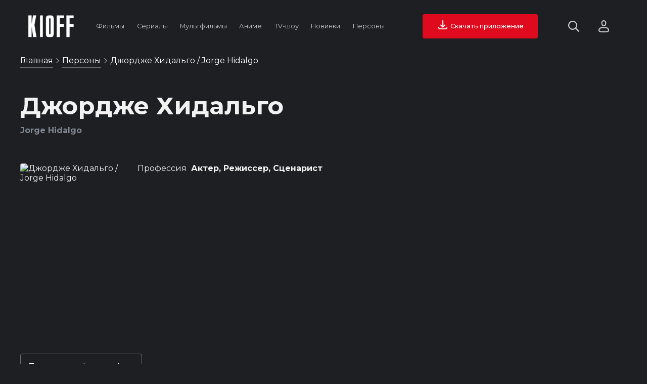

--- FILE ---
content_type: text/html; charset=utf-8
request_url: https://kioff.ru/name/dzhordzhe-hidalgo
body_size: 8692
content:
<!doctype html>
<html data-n-head-ssr lang="ru" prefix="og: http://ogp.me/ns# video: http://ogp.me/ns/video# ya: http://webmaster.yandex.ru/vocabularies/" data-n-head="%7B%22lang%22:%7B%22ssr%22:%22ru%22%7D,%22prefix%22:%7B%22ssr%22:%22og:%20http://ogp.me/ns#%20video:%20http://ogp.me/ns/video#%20ya:%20http://webmaster.yandex.ru/vocabularies/%22%7D%7D">
  <head >
    <meta data-n-head="ssr" data-hid="application-name" property="application-name" content="KIOFF"><meta data-n-head="ssr" data-hid="hdvb" name="hdvb" content="a553fc676b0411d3d60c4c01e95d1da8:42a60da707bccadf2fd49f224e588d6f"><meta data-n-head="ssr" charset="utf-8"><meta data-n-head="ssr" name="viewport" content="width=device-width, initial-scale=1"><meta data-n-head="ssr" name="theme-color" content="#14161a"><meta data-n-head="ssr" data-hid="og:type" property="og:type" content="website"><meta data-n-head="ssr" name="msapplication-TileColor" content="#ffffff"><meta data-n-head="ssr" name="msapplication-TileImage" content="/static_files/ms-icon-144x144.png"><meta data-n-head="ssr" data-hid="keywords" name="keywords" content="Джордже Хидальго биография фото фильмография"><meta data-n-head="ssr" data-hid="description" name="description" content="Фильмография, биография и фото Джордже Хидальго (Jorge Hidalgo) null на KIOFF"><meta data-n-head="ssr" data-hid="og:image" property="og:image" content="https://kinopoiskapiunofficial.tech/images/actor_posters/kp/1003861.jpg"><meta data-n-head="ssr" data-hid="og:url" property="og:url" content="https://kioff.ru/name/undefined-dzhordzhe-hidalgo"><meta data-n-head="ssr" data-hid="og:title" property="og:title" content="Джордже Хидальго (Jorge Hidalgo) null - фильмография, биография и фото на KIOFF"><meta data-n-head="ssr" data-hid="og:description" name="og:description" content="Фильмография, Биография и фото Джордже Хидальго (Jorge Hidalgo) null на KIOFF"><title>Джордже Хидальго (Jorge Hidalgo) - фильмография, биография и фото на KIOFF</title><link data-n-head="ssr" data-hid="opensearch" rel="search" type="application/opensearchdescription+xml" href="https://kioff.ru/opensearch.xml" title="Поиск по KIOFF"><link data-n-head="ssr" data-hid="yandex-tableau-widget" rel="yandex-tableau-widget" href="https://kioff.ru/tableau/tableau.json"><link data-n-head="ssr" data-hid="alternate" rel="alternate" href="https://kioff.ru"><link data-n-head="ssr" rel="icon" type="image/x-icon" href="https://kioff.ru/static_files/favicon.ico"><link data-n-head="ssr" rel="apple-touch-icon" sizes="57x57" href="https://kioff.ru/static_files/apple-icon-57x57.png"><link data-n-head="ssr" rel="apple-touch-icon" sizes="60x60" href="https://kioff.ru/static_files/apple-icon-60x60.png"><link data-n-head="ssr" rel="apple-touch-icon" sizes="72x72" href="https://kioff.ru/static_files/apple-icon-72x72.png"><link data-n-head="ssr" rel="apple-touch-icon" sizes="76x76" href="https://kioff.ru/static_files/apple-icon-76x76.png"><link data-n-head="ssr" rel="apple-touch-icon" sizes="114x114" href="https://kioff.ru/static_files/apple-icon-114x114.png"><link data-n-head="ssr" rel="apple-touch-icon" sizes="120x120" href="https://kioff.ru/static_files/apple-icon-120x120.png"><link data-n-head="ssr" rel="apple-touch-icon" sizes="144x144" href="https://kioff.ru/static_files/apple-icon-144x144.png"><link data-n-head="ssr" rel="apple-touch-icon" sizes="152x152" href="https://kioff.ru/static_files/apple-icon-152x152.png"><link data-n-head="ssr" rel="apple-touch-icon" sizes="180x180" href="https://kioff.ru/static_files/apple-icon-180x180.png"><link data-n-head="ssr" rel="icon" type="image/png" sizes="192x192" href="https://kioff.ru/android-icon-192x192.png"><link data-n-head="ssr" rel="icon" type="image/png" sizes="512x512" href="https://kioff.ru/static_files/apple-icon-512x512.png"><link data-n-head="ssr" rel="icon" type="image/png" sizes="32x32" href="https://kioff.ru/static_files/favicon-32x32.png"><link data-n-head="ssr" rel="icon" type="image/png" sizes="96x96" href="https://kioff.ru/static_files/favicon-96x96.png"><link data-n-head="ssr" rel="icon" type="image/png" sizes="16x16" href="https://kioff.ru/static_files/favicon-16x16.png"><link data-n-head="ssr" href="https://mc.yandex.ru/metrika/watch.js" rel="preload" as="script"><link data-n-head="ssr" data-hid="gf-prefetch" rel="dns-prefetch" href="https://fonts.gstatic.com/"><link data-n-head="ssr" data-hid="gf-preconnect" rel="preconnect" href="https://fonts.gstatic.com/" crossorigin=""><link data-n-head="ssr" data-hid="gf-preload" rel="preload" as="style" href="https://fonts.googleapis.com/css2?family=Montserrat:wght@400;500;700&amp;display=swap"><link data-n-head="ssr" data-hid="canonical" rel="canonical" href="https://kioff.ru/name/undefined-dzhordzhe-hidalgo"><script data-n-head="ssr" src="https://mc.yandex.ru/metrika/watch.js" async></script><script data-n-head="ssr" data-hid="gf-script">(function(){var l=document.createElement('link');l.rel="stylesheet";l.href="https://fonts.googleapis.com/css2?family=Montserrat:wght@400;500;700&display=swap";document.querySelector("head").appendChild(l);})();</script><noscript data-n-head="ssr" data-hid="gf-noscript"><link rel="stylesheet" href="https://fonts.googleapis.com/css2?family=Montserrat:wght@400;500;700&display=swap"></noscript><link rel="preload" href="/dist/client/b264f7b.modern.js" as="script"><link rel="preload" href="/dist/client/57fa9b0.modern.js" as="script"><link rel="preload" href="/dist/client/9d6358a.modern.js" as="script"><link rel="preload" href="/dist/client/badc20c.modern.js" as="script"><link rel="preload" href="/dist/client/d2fdaee.modern.js" as="script"><style data-vue-ssr-id="46236b92:0 167e76c5:0 d28f0d96:0 36692e9a:0 3d4b970a:0 562648f3:0 28b4c43a:0">.fadeIn-enter-active,.fadeIn-leave-active{transition:all 1s}.toTop-enter-active,.toTop-leave-active{transition:all .5s}.toTop-enter,.toTop-leave-to{opacity:0;transform:translateY(50vh)}.toBottom-enter-active,.toBottom-leave-active{transition:all .5s}.toBottom-enter,.toBottom-leave-to{opacity:0;transform:translateY(-50vh)}.toLeft-enter-active,.toLeft-leave-active{transition:all .5s}.toLeft-enter,.toLeft-leave-to{opacity:0;transform:translateX(100vw)}.toRight-enter-active,.toRight-leave-active{transition:all .5s}.toRight-enter,.toRight-leave-to{opacity:0;transform:translateX(-100vw)}.fadeIn-enter-active,.fadeIn-leave-active{transition:all .2s}.fadeIn-enter,.fadeIn-leave-to{opacity:0;transform:scale(0)}[v-cloak]{display:none}*,:after,:before{box-sizing:border-box;margin:0;outline:none;padding:0}html{backface-visibility:hidden;box-sizing:border-box;cursor:default;font-size:10px;min-height:100%;min-height:-webkit-fill-available;scroll-behavior:smooth}body{background-color:#1d1f23;color:#f2f2f2;font-size:1.6rem;font-weight:400;overflow-x:hidden}a,body{font-family:"Montserrat",Arial}a{color:#fff;cursor:pointer;-webkit-text-decoration:none;text-decoration:none}button,input,select,textarea{-webkit-appearance:none;font-family:"Montserrat",Arial;font-size:1.6rem}.h1,.h2,.h3,.h4,h1,h2,h3,h4{font-family:"Montserrat",Arial;font-weight:700}.h1,h1{font-size:4.8rem}.h2,h2{font-size:3.2rem}.h3,h3{font-size:2.4rem}img{-webkit-user-select:none;-moz-user-select:none;user-select:none}.content{min-height:100vh;padding:180px 40px 56px}.content h1{margin-bottom:56px}.content p{font-size:1.8rem;line-height:2.8rem}.content.nopad{padding:180px 0 56px}.content.nopad h1{margin-left:40px}.content.nopad .slider-premieres .header .buttons{margin-left:0}.dbtn{background-color:#1d1f23;border:1px solid hsla(0,0%,100%,.35);border-radius:4px;color:#f2f2f2;cursor:pointer;display:inline-block;font-size:1.6rem;padding:12px 14px;transition:border .2s ease}.dbtn:hover{border:1px solid #fff}.dbtn.blue.active,.dbtn.blue:hover{border-color:#03a9f4}.dbtn.green:hover{border-color:#8bc34a}.dbtn.red:hover{border-color:#e00a1e}.loader{animation:rotate360 1s infinite;background-image:url(/static_files/icons/spiner.svg);background-size:32px;display:inline-block;height:32px;width:32px}.loader.start{left:50%;margin:-16px 0 0 -16px;position:absolute;top:50%}.show-more{margin:32px 0;text-align:center}.show-more.prev{margin:0 0 32px}.show-more.prev button i.arrow{background-image:url(/static_files/icons/arrow-right-dark.svg);transform:rotate(-90deg)}.show-more.inline{text-align:left}.show-more button{background-color:#1d1f23;border:1px solid hsla(0,0%,100%,.35);border-radius:4px;color:#f2f2f2;cursor:pointer;display:inline-block;font-size:1.6rem;padding:10px 20px;transition:all .2s ease}.show-more button:hover{border:1px solid #fff}.show-more.inline button{border:none;border-bottom:1px solid hsla(0,0%,100%,.35);margin-top:2px;padding:0 0 2px}.show-more.inline button:hover{border:none;border-bottom:1px solid #fff}.show-more button .loader{left:auto;margin:0 0 0 4px;position:relative;top:auto}.show-more button i{background-size:16px;display:inline-block;height:16px;margin-left:4px;vertical-align:middle;width:16px}.show-more button i.arrow{background-image:url(/static_files/icons/arrow-right-dark.svg);transform:rotate(90deg)}.related{min-height:444px}.related.premieres{min-height:510px}.related.top10{min-height:422px}.search-hints{animation:toWidth .5s;box-shadow:0 0 32px 0 rgba(0,0,0,.2);position:absolute;right:170px;top:28px;width:440px}.search-hints .form{background-color:#000;border-radius:4px 4px 0 0}.search-hints .form input#ssearch{background-color:#fff;border:none;border-radius:4px 4px 0 0;color:#000;display:block;font-size:1.6rem;padding:10px 15px 10px 40px;width:100%}.search-hints .form .icon-ssearch{background-image:url(/static_files/icons/search-for-input.svg);background-size:16px;display:inline-block;height:16px;left:10px;position:absolute;top:10px;width:16px}.search-hints .form .popular-queries{background-color:#000;color:#f2f2f2;padding:20px;position:relative;z-index:1}.search-hints .form .popular-queries strong{color:hsla(0,0%,100%,.55);display:block;margin-bottom:15px}.search-hints .form .popular-queries ul{list-style:none}.search-hints .form .popular-queries ul li{color:#f2f2f2;cursor:pointer;margin:10px 0}.search-hints .datalist{background-color:#000;border:none;color:#f2f2f2;width:100%;z-index:4}.search-hints .datalist .no-match{padding:20px}.search-hints .datalist .no-match a{border-bottom:1px solid hsla(0,0%,100%,.35);color:#fff;display:inline-block;font-size:1.4rem;margin-top:10px;padding-bottom:2px;transition:all .2s ease}.search-hints .datalist .no-match a:hover{border-bottom:1px solid #fff}.search-hints .datalist ul{font-size:1.6rem;list-style:none;max-height:400px;overflow:auto;padding:10px 0}.search-hints .datalist ul li{display:grid;grid-template-columns:80px auto;grid-gap:0 20px;align-items:center;cursor:pointer;padding:7px 15px;transition:all .2s ease}.search-hints .datalist ul li:hover{background-color:rgba(28,31,36,.75)}.search-hints .datalist ul li .poster{height:120px;overflow:hidden;position:relative;width:80px}.search-hints .datalist ul li .poster img{background-color:rgba(28,31,36,.75);min-height:100%;-o-object-fit:cover;object-fit:cover;width:100%}.search-hints .datalist ul li p{overflow:hidden;width:100%}.search-hints .datalist ul li p strong{border:none;display:block;font-size:1.6rem;font-weight:400;margin-bottom:10px;width:100%}.search-hints .datalist ul li p span{color:#5e6672;font-size:1.6rem;text-transform:capitalize}.film-link{text-indent:-9999px}.breadcrumbs{left:40px;max-width:calc(100vw - 60px);overflow:hidden;position:absolute;text-overflow:ellipsis;top:110px;white-space:nowrap;z-index:10}.breadcrumbs .icon-arrow{background-image:url(/static_files/icons/arrow-right-dark.svg);background-size:10px;display:inline-block;height:10px;opacity:.8;width:10px}.breadcrumbs div{display:inline-block}.breadcrumbs span{color:#fff;text-transform:capitalize}.breadcrumbs a{border-bottom:1px solid hsla(0,0%,100%,.35);color:#fff;display:inline-block;font-size:1.6rem;line-height:20px;margin-bottom:10px;padding-bottom:3px;transition:all .2s ease}.breadcrumbs a:hover{border-bottom:1px solid #fff}.filters{margin:56px 0}.filters .sort{text-align:right}.filters input,.filters select{background-color:#1d1f23;border:1px solid hsla(0,0%,100%,.35);border-radius:4px;color:#f2f2f2;cursor:pointer;margin:0 4px 4px 0;padding:15px;transition:border .2s ease}.filters input:hover,.filters select:hover{border:1px solid #fff}.filters .reset{background-color:#607d8b;border:none;border-radius:4px;color:#fff;cursor:pointer;display:inline-block;font-size:1.6rem;padding:14px;transition:background-color .2s ease}.filters .reset:hover{background-color:#97a0ae}.filters .reset.active{background-color:#e00a1e}.filters .reset img{display:inline-block;height:18px;margin-right:4px;width:18px}.filters .reset img,.filters .reset span{vertical-align:middle}.search-hints.relative{box-shadow:none;position:relative;right:0;top:0;width:100%}.search-hints.relative .form{background-color:#1d1f23}.search-hints.relative .form input#ssearch{background-color:#1d1f23;border-bottom:2px solid #f2f2f2;color:#f2f2f2;font-size:4rem;padding-left:50px}.search-hints.relative .form .icon-ssearch{background-image:url(/static_files/icons/search.svg);background-size:40px;display:inline-block;height:40px;left:0;position:relative;top:60px;width:40px}.flyroll{bottom:0;height:auto;position:fixed;right:0;text-align:right;width:320px;z-index:5}.flyroll .close{background-color:rgba(0,0,0,.75);border-radius:50%;color:#fff;display:inline-block;font-size:1.2rem;height:28px;line-height:28px;margin:0 3px 3px 0;text-align:center;width:28px}.flyroll .body{background-color:#fff}@keyframes toWidth{0%{opacity:0;width:0}to{opacity:1;width:440px}}@keyframes toWidthMobile{0%{opacity:0;width:0}to{opacity:1;width:70vw}}@keyframes toLeft{0%{opacity:0;transform:translateX(100vw)}to{opacity:1;transform:translateX(0)}}@keyframes rotate360{0%{transform:rotate(0)}to{transform:rotate(1turn)}}@keyframes filmHeader{0%{background-position:bottom}50%{background-position:50%}to{background-position:top}}@keyframes fadeIn{0%{opacity:0;transform:scale(0)}to{opacity:1;transform:scale(1)}}
.nuxt-progress{background-color:#e00a1e;height:3px;left:0;opacity:1;position:fixed;right:0;top:0;transition:width .1s,opacity .4s;width:0;z-index:999999}.nuxt-progress.nuxt-progress-notransition{transition:none}.nuxt-progress-failed{background-color:red}
.premium{background-color:#1d1d1d;height:100vh}.premium .modal{background-color:#222;border:2px solid hsla(0,0%,100%,.1);border-radius:4px;height:360px;margin:auto;padding:20px;position:relative;text-align:center;top:calc(50% - 180px);width:360px}.premium .modal h1{font-size:2rem;margin:15px 0 30px;text-align:center;text-transform:uppercase}.premium .modal a{font-weight:700}.premium .modal .checkboxes label{display:grid;grid-template-columns:24px auto;margin:20px 0;grid-gap:10px;align-items:start;cursor:pointer;transition:color .2s ease}.premium .modal .checkboxes label:hover{color:#ff142a}.premium .modal .checkboxes label input{background-color:#fff;border:1px solid #d2d2d2;border-radius:4px;height:24px;width:24px}.premium .modal .checkboxes label span{display:inline-block}.premium .modal .socials{margin-top:60px;text-align:center}.premium .modal .socials strong{display:block;font-size:1.6rem;font-weight:700;margin-bottom:20px}.premium .modal .socials .items{display:grid;grid-template-columns:repeat(3,80px);grid-gap:5px;justify-content:center;text-align:center}.premium .modal .socials .items .item{align-items:center;background-color:#2d2d2d;border:1px solid hsla(0,0%,100%,.1);border-radius:4px;cursor:pointer;display:grid;height:50px;justify-items:center;transition:border .2s ease;width:80px}.premium .modal .socials .items .item:hover{border:1px solid #ff142a}.premium .modal .socials .items .item img{height:24px;width:24px}
.mainmenu{display:grid;grid-template-columns:90px auto auto;padding:28px 56px;position:fixed;top:0;width:100%;grid-gap:32px;align-items:center;transition:padding .2s linear;z-index:11}.mainmenu.stick{background-color:#14161a;padding:12px 56px}.mainmenu.stick .search-hints{top:12px}.mainmenu i{text-indent:-9999px}.mainmenu .logo{background-image:url(/static_files/logo.svg);background-size:90px 44px;cursor:pointer;height:44px;width:90px}.mainmenu .items{align-items:center;display:grid;grid-template-columns:repeat(7,auto);justify-items:center}.mainmenu .items .item{padding:0 10px}.mainmenu .items .item:hover>a{color:#fff;opacity:1}.mainmenu .items .item .drop{background-color:#000;border-radius:8px;display:grid;grid-template-columns:repeat(3,auto);grid-template-rows:auto;margin-left:-24px;overflow:hidden;padding:8px;position:absolute;text-align:left;z-index:12}.mainmenu .items .item .drop a{font-size:1.6rem;padding:10px 16px}.mainmenu .items .item .drop a:hover{background-color:#252930;border-radius:4px}.mainmenu .items .item a{color:#f2f2f2;display:inline-block;font-size:1vw;line-height:28px;opacity:.8;padding:5px 0;-webkit-text-decoration:none;text-decoration:none;transition:all .2s ease}.mainmenu .items .item a:hover{color:#fff;opacity:1}.mainmenu .items .item a .icon-arrow{background-image:url(/static_files/icons/arrow-right-dark.svg);background-size:16px;display:inline-block;height:16px;transform:rotate(90deg);width:16px}.mainmenu .right{align-items:center;display:grid;justify-content:end}.mainmenu .right .buttons{display:grid;grid-template-columns:auto 100px;grid-gap:60px;align-items:center}.mainmenu .right .buttons .actions{display:grid;grid-template-columns:24px 40px;grid-gap:36px;align-items:center}.mainmenu .right .buttons .actions .site-profile{cursor:pointer;height:40px;position:relative;width:40px}.mainmenu .right .buttons .actions .site-profile.active img,.mainmenu .right .buttons .actions .site-profile:hover>img{opacity:1;transform:scale(1.1)}.mainmenu .right .buttons .actions .site-profile.active .icon-close{opacity:1}.mainmenu .right .buttons .actions .site-profile .icon-close{background-image:url(/static_files/icons/close-dark.svg);background-size:12px;display:block;height:12px;left:calc(50% - 6px);opacity:0;position:absolute;top:calc(50% - 6px);width:12px}.mainmenu .right .buttons .actions .site-profile img{border-radius:50%;height:100%;opacity:.8;transition:all .2s ease;width:100%}.mainmenu .right .buttons .actions i{cursor:pointer;display:inline-block;transition:opacity .2s ease}.mainmenu .right .buttons .actions i.icon-search{background-image:url(/static_files/icons/search.svg);background-size:22px;height:22px;opacity:.8;width:22px}.mainmenu .right .buttons .actions i.icon-search:hover{opacity:1}.mainmenu .right .buttons .actions i.icon-close{background-image:url(/static_files/icons/cancel-dark.svg);background-size:20px;height:20px;opacity:1;width:20px}.mainmenu .right .buttons .actions i.icon-auth{background-image:url(/static_files/icons/noavatar.svg);background-size:21px 24px;height:24px;opacity:.8;width:21px}.mainmenu .right .buttons .actions i.icon-auth:hover{opacity:1}.mainmenu .right .buttons .actions i.icon-burger{background-image:url(/static_files/icons/burger.svg);background-size:18px 15px;height:15px;opacity:.8;width:18px}.mainmenu .right .buttons .actions i.icon-burger:hover{opacity:1}.mainmenu .right .buttons button{background-color:#e00a1e;border:none;border-radius:4px;color:#fff;cursor:pointer;font-size:1vw;font-weight:500;line-height:40px;margin:0;padding:4px 28px;text-align:center;transition:all .2s ease}.mainmenu .right .buttons button:hover{background-color:#ff142a}
.person .spouses{margin-bottom:56px}.person .spouses h2{margin-bottom:32px}.person .spouses ul{list-style:none}.person .spouses ul li{margin:14px 0}.person .spouses ul li strong{font-weight:500}.person .spouses ul li a{border-bottom:1px solid hsla(0,0%,100%,.35);display:inline-block;font-weight:500;padding-bottom:2px;transition:border-bottom .2s ease}.person .spouses ul li a:hover{border-bottom:1px solid #fff}.person .roles{margin-bottom:56px}.person .roles h2{margin-bottom:32px}.person .roles .items .item{display:grid;grid-template-columns:60px auto;margin:14px 0;grid-gap:14px;align-items:center}.person .roles .items .item strong{font-weight:500}.person .roles .items .item a{border-bottom:1px solid hsla(0,0%,100%,.35);display:inline-block;font-weight:500;padding-bottom:2px;transition:border-bottom .2s ease}.person .roles .items .item a:hover{border-bottom:1px solid #fff}.person .roles .items .item .poster{background-color:#17191c;height:90px;overflow:hidden;width:60px}.person .roles .items .item .poster img{min-height:100%;-o-object-fit:cover;object-fit:cover;width:100%}.person .roles .items .item .meta{color:#808893;font-size:1.4rem;margin-top:10px}.person .about{margin:20px 0 40px}.person .photos{margin:0 0 56px}.person .photos button{background-color:transparent;border:1px solid hsla(0,0%,100%,.35);border-radius:4px;color:#f2f2f2;cursor:pointer;font-size:1.6rem;padding:15px;transition:all .2s ease}.person .photos button:hover{background-color:#ff142a;border:1px solid #ff142a}.person h1{margin-bottom:10px!important}.person .name-en{color:#808893;font-size:1.6rem}.person .wrappper{display:grid;grid-template-columns:200px auto;grid-gap:32px;margin:56px 0}.person .wrappper .poster{border-radius:4px;height:320px;overflow:hidden;width:200px}.person .wrappper .poster img{min-height:100%;-o-object-fit:cover;object-fit:cover;width:100%}.person .wrappper .row{margin-bottom:12px}.person .wrappper .row span{margin-right:5px}.person .wrappper ul{margin-left:20px;margin-top:32px}.person .wrappper ul li{line-height:2.8rem;margin-bottom:10px}.person .films h2{margin-bottom:32px}
.videos{display:grid;grid-template-columns:repeat(8,1fr);grid-gap:32px 14px}.videos .ctx-menu{animation:fadeIn .2s ease;background-color:#000;border-radius:4px;box-shadow:0 0 32px 0 rgba(0,0,0,.5);padding:20px;position:fixed;top:0;width:580px;z-index:11}.videos .ctx-menu .film-info{font-size:1.6rem;line-height:2.8rem}.videos .ctx-menu .film-info .header{display:grid;grid-template-columns:70px auto;grid-gap:10px}.videos .ctx-menu .film-info .header .poster{border-radius:4px;height:115px;overflow:hidden;width:70px}.videos .ctx-menu .film-info .header .poster img{min-height:100%;-o-object-fit:cover;object-fit:cover;width:100%}.videos .ctx-menu .film-info .header h4{margin-bottom:5px}.videos .ctx-menu .film-info .header h4 a{border-bottom:1px solid hsla(0,0%,100%,.35);display:inline-block;padding-bottom:2px;transition:all .2s ease}.videos .ctx-menu .film-info .header h4 a:hover{border-bottom:1px solid #fff}.videos .ctx-menu .film-info .header .meta a{color:#808893;display:inline-block;font-size:1.4rem;margin-right:2px;position:relative;text-transform:capitalize;transition:color .2s ease}.videos .ctx-menu .film-info .header .meta a:hover{color:#fff}.videos .ctx-menu .film-info .header .meta a:not(:last-child):after{content:",";position:relative;right:3px}.videos .ctx-menu .film-info .desc{margin-top:20px;max-height:calc(67vh - 80px);overflow-y:auto;-webkit-overflow-scrolling:touch}.videos .ctx-menu .film-info .desc::-webkit-scrollbar-track{background:#000;width:7px}.videos .ctx-menu .film-info .desc::-webkit-scrollbar{width:7px}.videos .ctx-menu .film-info .desc::-webkit-scrollbar-thumb{background:#000;border-radius:5px}.videos .ctx-menu .film-info .desc:hover::-webkit-scrollbar-thumb{background:#444}.videos .ctx-menu .film-info .desc:hover::-webkit-scrollbar-thumb:hover{background:#808893}.videos .ctx-menu ul{display:grid;grid-template-columns:repeat(2,1fr);margin-top:10px;grid-gap:10px;list-style:none}.videos .ctx-menu ul li{border:1px solid hsla(0,0%,100%,.35);color:#f2f2f2;cursor:pointer;display:inline-block;padding:10px;text-align:left;transition:all .2s ease}.videos .ctx-menu ul li:hover{border:1px solid #fff}.videos .ctx-menu ul li.film-share{display:grid;grid-template-columns:28px auto;grid-gap:20px;align-items:center;font-size:1.4rem;font-weight:500}.videos .ctx-menu ul li.film-share input{left:-9999px;position:absolute}.videos .ctx-menu ul li.film-share img{background-size:28px;height:28px;opacity:.55;transform:rotateY(180deg);width:28px}.videos .ctx-menu ul.film-watch{display:grid;grid-template-columns:28px auto;grid-gap:20px;align-items:center;font-size:1.4rem;font-weight:500}.videos .ctx-menu ul.film-watch img{background-size:28px;height:28px;opacity:.55;width:28px}.videos .ctx-menu ul .favorite{grid-template-columns:28px auto;margin:0;padding:0;grid-gap:20px;background-color:transparent;border:none;cursor:pointer}.videos .ctx-menu ul .favorite span{color:#f2f2f2;display:block;font-size:1.4rem;font-weight:500;text-align:left;text-transform:none}.videos .ctx-menu ul .favorite i{background-size:28px;height:28px;opacity:.55;width:28px}.videos .item{position:relative}.videos .item:hover>.poster{border:1px solid #e00a1e;box-shadow:0 20px 40px 0 rgba(224,10,30,.3);transform:scale(1.04)}.videos .item:hover>strong{border-bottom:1px solid #fff}.videos .item:hover>.poster .hover{opacity:1}.videos .item:hover>.poster .hover .play{transform:scale(1.4)}.videos .item .flyposter{animation:flyPoster 2s ease-out;left:0;position:absolute;top:0;width:100%;z-index:1}.videos .item .poster{background-color:#17191c;border-radius:4px;height:17vw;overflow:hidden;position:relative;transition:all .2s ease;width:100%}.videos .item .poster .favorite{height:auto;position:absolute;width:auto;grid-gap:0;background:none;border:none;padding:8px;z-index:2}.videos .item .poster .hover{background:linear-gradient(180deg,rgba(40,44,51,0),rgba(40,44,51,.3)),radial-gradient(circle at 50% 50%,rgba(40,44,51,.2),rgba(40,44,51,.5));border:none;box-shadow:none;height:100%;left:0;opacity:0;position:absolute;top:0;transition:all .3s ease-in-out;width:100%;z-index:1}.videos .item .poster .hover img.play{display:inline-block;height:80px;left:calc(50% - 40px);position:absolute;top:calc(50% - 40px);transition:all .2s ease;width:80px}.videos .item .poster img.kp{min-height:100%;-o-object-fit:cover;object-fit:cover;width:100%}.videos .item strong{border-bottom:1px solid hsla(0,0%,100%,.35);color:#f2f2f2;display:inline-block;font-size:1.6rem;font-weight:400;margin-top:8px;overflow:hidden;padding-bottom:2px;text-overflow:ellipsis;transition:all .2s ease;white-space:nowrap;width:calc(12.5vw - 25px)}.videos .item strong:hover{border-bottom:1px solid #fff}.videos .item span{color:#808893;display:block;font-size:1.2rem;margin-top:4px;text-transform:capitalize}.videos .item a.film-link{bottom:0;height:calc(100% - 32px);left:0;position:absolute;width:100%;z-index:1}@keyframes flyPoster{0%{opacity:1}to{left:100vw;opacity:.1;top:-100vh;transform:scale(0)}}
.favorite{align-items:center;background-color:hsla(0,0%,100%,.3);display:grid;grid-template-columns:24px auto;padding:14px;width:100%}.favorite:hover{background-color:hsla(0,0%,100%,.5)}.favorite.active i.icon-favorite{background-image:url(/static_files/icons/favorite-active.svg)}.favorite .icon-favorite{background-image:url(/static_files/icons/favorite.svg);background-size:24px;height:24px;width:24px}.favorite.btn{grid-template-columns:auto;grid-gap:0}.favorite.btn span{display:block}.favorite span{display:none}</style>
  </head>
  <body >
    <div data-server-rendered="true" id="__nuxt"><!----><div id="__layout"><div><!----> <div class="mainmenu"><div class="logo nuxt-link-active"></div> <div class="items"><div class="item"><a href="/film?type=films">
        Фильмы
      </a> <div class="drop" style="display:none;"><a href="/film?type=films&amp;genre=%D0%B1%D0%BE%D0%B5%D0%B2%D0%B8%D0%BA">Боевики</a> <a href="/film?type=films&amp;genre=%D0%BA%D0%BE%D0%BC%D0%B5%D0%B4%D0%B8%D1%8F">Комедии</a> <a href="/film?type=films&amp;genre=%D0%B4%D0%B5%D1%82%D0%B5%D0%BA%D1%82%D0%B8%D0%B2">Детективы</a> <a href="/film?type=films&amp;genre=%D0%B4%D0%BE%D0%BA%D1%83%D0%BC%D0%B5%D0%BD%D1%82%D0%B0%D0%BB%D1%8C%D0%BD%D1%8B%D0%B9">Документальные</a> <a href="/film?type=films&amp;genre=%D0%B4%D1%80%D0%B0%D0%BC%D0%B0">Драма</a> <a href="/film?type=films&amp;genre=%D1%81%D0%B5%D0%BC%D0%B5%D0%B9%D0%BD%D1%8B%D0%B9">Семейные</a> <a href="/film?type=films&amp;genre=%D0%B8%D1%81%D1%82%D0%BE%D1%80%D0%B8%D1%8F">Исторические</a> <a href="/film?type=films&amp;genre=%D0%BC%D0%B5%D0%BB%D0%BE%D0%B4%D1%80%D0%B0%D0%BC%D0%B0">Мелодрама</a> <a href="/film?type=films&amp;genre=%D1%81%D0%BF%D0%BE%D1%80%D1%82">Спорт</a> <a href="/film?type=films&amp;genre=%D1%82%D1%80%D0%B8%D0%BB%D0%BB%D0%B5%D1%80">Триллер</a> <a href="/film?type=films&amp;genre=%D0%B2%D0%BE%D0%B5%D0%BD%D0%BD%D1%8B%D0%B9">Военные</a> <a href="/film?type=films&amp;genre=%D1%84%D0%B0%D0%BD%D1%82%D0%B0%D1%81%D1%82%D0%B8%D0%BA%D0%B0">Фантастика</a> <div><a href="/random?type=films">Случайный фильм</a></div></div></div> <div class="item"><a href="/film?type=serials">
        Сериалы
      </a> <div class="drop" style="display:none;"><a href="/film?type=serials&amp;genre=%D0%B1%D0%BE%D0%B5%D0%B2%D0%B8%D0%BA">Боевики</a> <a href="/film?type=serials&amp;genre=%D0%BA%D0%BE%D0%BC%D0%B5%D0%B4%D0%B8%D1%8F">Комедии</a> <a href="/film?type=serials&amp;genre=%D0%B4%D0%B5%D1%82%D0%B5%D0%BA%D1%82%D0%B8%D0%B2">Детективы</a> <a href="/film?type=serials&amp;genre=%D0%B4%D1%80%D0%B0%D0%BC%D0%B0">Драма</a> <a href="/film?type=serials&amp;genre=%D0%BA%D1%80%D0%B8%D0%BC%D0%B8%D0%BD%D0%B0%D0%BB">Криминал</a> <a href="/film?type=serials&amp;genre=%D1%81%D0%B5%D0%BC%D0%B5%D0%B9%D0%BD%D1%8B%D0%B9">Семейные</a> <a href="/film?type=serials&amp;genre=%D0%B8%D1%81%D1%82%D0%BE%D1%80%D0%B8%D1%8F">Исторические</a> <a href="/film?type=serials&amp;genre=%D0%BC%D0%B5%D0%BB%D0%BE%D0%B4%D1%80%D0%B0%D0%BC%D0%B0">Мелодрама</a> <a href="/film?type=serials&amp;genre=%D1%81%D0%BF%D0%BE%D1%80%D1%82">Спорт</a> <a href="/film?type=serials&amp;genre=%D1%82%D1%80%D0%B8%D0%BB%D0%BB%D0%B5%D1%80">Триллер</a> <a href="/film?type=serials&amp;genre=%D0%B2%D0%BE%D0%B5%D0%BD%D0%BD%D1%8B%D0%B9">Военные</a> <a href="/film?type=serials&amp;genre=%D1%84%D0%B0%D0%BD%D1%82%D0%B0%D1%81%D1%82%D0%B8%D0%BA%D0%B0">Фантастика</a> <div><a href="/random?type=serials">Случайный сериал</a></div></div></div> <div class="item"><a href="/film?genre=%D0%BC%D1%83%D0%BB%D1%8C%D1%82%D1%84%D0%B8%D0%BB%D1%8C%D0%BC">
        Мультфильмы
      </a></div> <div class="item"><a href="/film?type=anime">
        Аниме
      </a> <div class="drop" style="display:none;"><a href="/film?type=anime-serials">Многосерийные</a> <a href="/film?type=anime-serials&amp;genre=%D1%81%D0%BF%D0%BE%D1%80%D1%82">Спорт</a> <a href="/film?type=anime-serials&amp;genre=%D0%BC%D0%B5%D0%BB%D0%BE%D0%B4%D1%80%D0%B0%D0%BC%D0%B0">Романтика</a> <div><a href="/random?type=anime-serials">Случайное аниме</a></div></div></div> <div class="item"><a href="/film?type=tv-show">
        TV-шоу
      </a></div> <div class="item"><a href="/film?year=2026&amp;sort=date">
        Новинки
      </a></div> <div class="item"><a href="/persons">
        Персоны
      </a></div></div> <div class="right"><div class="buttons"><button><img src="/static_files/icons/download.png" alt="" style="display:inline-block;position:relative;top:5px;width:24px;height:24px;">
        Скачать приложение
      </button> <div class="actions"><i class="icon-search"></i> <i class="icon-auth"></i></div></div> <!----> <!----></div></div> <div class="content person"><div itemscope="itemscope" itemtype="http://schema.org/BreadcrumbList" class="breadcrumbs"><div itemprop="itemListElement" itemscope="itemscope" itemtype="http://schema.org/ListItem"><a href="/" itemprop="item" class="nuxt-link-active"><span itemprop="name">Главная</span></a> <meta itemprop="position" content="1"></div> <div itemprop="itemListElement" itemscope="itemscope" itemtype="http://schema.org/ListItem"><i class="icon-arrow"></i> <a href="/persons" itemprop="item"><span itemprop="name">Персоны</span></a> <meta itemprop="position" content="2"></div> <div itemprop="itemListElement" itemscope="itemscope" itemtype="http://schema.org/ListItem"><i class="icon-arrow"></i> <span itemprop="name">
        Джордже Хидальго
         / 
        Jorge Hidalgo
      </span> <meta itemprop="position" content="3"></div></div> <h1>Джордже Хидальго</h1> <h2 class="name-en">Jorge Hidalgo</h2> <div class="wrappper"><div class="poster"><img src="https://kinopoiskapiunofficial.tech/images/actor_posters/kp/1003861.jpg" alt="Джордже Хидальго / Jorge Hidalgo"></div> <div class="info"><!----> <!----> <!----> <!----> <div class="row"><span>Профессия</span> <strong>Актер, Режиссер, Сценарист</strong></div> <!----> <ul></ul></div></div> <!----> <!----> <div class="photos"><button>Посмотреть фотографии</button></div> <div class="roles"><h2>Роли и озвучка в кино</h2> <div class="items"><div class="item"><div class="poster"><img data-src="https://kinopoiskapiunofficial.tech/images/posters/kp/105801.jpg" alt="Прорва" class="lazyload"></div> <div class="info"><strong>Прорва / Sinfín</strong> <div class="meta"><span>
              Актер.
            </span> <span>
              Jandrín
            </span></div></div></div><div class="item"><div class="poster"><img data-src="https://kinopoiskapiunofficial.tech/images/posters/kp/194960.jpg" class="lazyload"></div> <div class="info"><strong><!----> <!----> El Huésped</strong> <div class="meta"><span>
              
            </span> <!----></div></div></div><div class="item"><div class="poster"><img data-src="https://kinopoiskapiunofficial.tech/images/posters/kp/194960.jpg" class="lazyload"></div> <div class="info"><strong><!----> <!----> El Huésped</strong> <div class="meta"><span>
              Сценарист
            </span> <!----></div></div></div><div class="item"><div class="poster"><img data-src="https://kinopoiskapiunofficial.tech/images/posters/kp/215209.jpg" class="lazyload"></div> <div class="info"><strong><!----> <!----> El último veraneo</strong> <div class="meta"><span>
              Актер.
            </span> <!----></div></div></div><div class="item"><div class="poster"><img data-src="https://kinopoiskapiunofficial.tech/images/posters/kp/395766.jpg" alt="Облава на палача" class="lazyload"></div> <div class="info"><a href="/film/395766-oblava-na-palacha">Облава на палача / La traque</a> <div class="meta"><span>
              Актер.
            </span> <span>
              Roberto
            </span></div></div></div></div> <div class="show-more inline"><button>
        Показать еще
        <i class="arrow"></i></button></div></div> <div class="films"><h2>Фильмография</h2> <div class="videos"><div data-video-id="395766" class="item"><div class="poster"><button data-fav-id="395766" title="Добавить в избранное" class="favorite btn"><i class="icon-favorite"></i> <!----></button> <div class="hover"><img src="/static_files/icons/play-button.svg" alt="Play video" class="play"></div> <img data-src="https://st.kp.yandex.net/images/film_iphone/iphone360_395766.jpg" alt="Облава на палача / La traque" src="/static_files/no-poster.png" class="kp lazy"></div> <strong>Облава на палача</strong> <span>
      биография
    </span> <a href="/film/395766-oblava-na-palacha" title="Облава на палача / La traque" class="film-link">
      Облава на палача / La traque
    </a></div> <!----></div></div></div> <div data-block-name="benefits" class="lazy-block" style="height:10px;"></div> <div data-block-name="footer" class="lazy-block" style="height:10px;"></div> <!----></div></div></div><script>window.__NUXT__=(function(a,b,c,d,e,f,g,h,i,j,k){return {layout:"default",data:[{person:{_id:"6365d4e096c2545e02bdef74",personId:1003861,webUrl:"https:\u002F\u002Fwww.kinopoisk.ru\u002Fname\u002F1003861\u002F",nameRu:"Джордже Хидальго",nameEn:"Jorge Hidalgo",sex:"MALE",posterUrl:"https:\u002F\u002Fkinopoiskapiunofficial.tech\u002Fimages\u002Factor_posters\u002Fkp\u002F1003861.jpg",growth:e,birthday:a,death:a,age:e,birthplace:a,deathplace:a,spouses:[],hasAwards:e,profession:"Актер, Режиссер, Сценарист",facts:[],films:[{filmId:105801,nameRu:"Прорва",nameEn:"Sinfín",rating:a,general:b,description:"Jandrín",professionKey:c},{filmId:g,nameRu:a,nameEn:h,rating:a,general:b,description:d,professionKey:"DIRECTOR"},{filmId:g,nameRu:a,nameEn:h,rating:a,general:b,description:d,professionKey:"WRITER"},{filmId:215209,nameRu:a,nameEn:"El último veraneo",rating:a,general:b,description:d,professionKey:c},{filmId:395766,nameRu:i,nameEn:j,rating:a,general:b,description:"Roberto",professionKey:c},{filmId:504596,nameRu:"Блэкторн",nameEn:"Blackthorn",rating:"6.1",general:b,description:"Soldado Argentino 1",professionKey:c},{filmId:508089,nameRu:"Амалия",nameEn:"Amalia",rating:a,general:b,description:"Navajas colleague",professionKey:c},{filmId:724047,nameRu:"Запечатанный груз",nameEn:"Carga Sellada",rating:a,general:b,description:"Damián",professionKey:c},{filmId:724049,nameRu:"Забытое",nameEn:"Olvidados",rating:a,general:b,description:"Captain Torrico",professionKey:c},{filmId:749903,nameRu:a,nameEn:"Uno solo no puede",rating:a,general:b,description:"Male Nurse",professionKey:c}],pretty:"dzhordzhe-hidalgo",filmography:[{_id:"6365d1d196c2545e02bdee70",type:k,title_ru:i,title_en:j,kinopoisk_id:"395766",material_data:{poster:"https:\u002F\u002Fkinopoiskapiunofficial.tech\u002Fimages\u002Fposters\u002Fkp\u002F395766.jpg",genres:["биография","детектив","драма"]}}]},getPhotos:b,rolesI:k}],fetch:{},error:a,state:{user:a,error:d,setShowAuthForm:b,feedback:b,isKids:b,isDesktop:f,siteLoad:f},serverRendered:f,routePath:"\u002Fname\u002Fdzhordzhe-hidalgo",config:{_app:{basePath:"\u002F",assetsPath:"\u002Fdist\u002Fclient\u002F",cdnURL:a}}}}(null,false,"ACTOR","",0,true,194960,"El Huésped","Облава на палача","La traque",1));</script><script src="/dist/client/b264f7b.modern.js" defer></script><script src="/dist/client/57fa9b0.modern.js" defer></script><script src="/dist/client/9d6358a.modern.js" defer></script><script src="/dist/client/badc20c.modern.js" defer></script><script src="/dist/client/d2fdaee.modern.js" defer></script>
  </body>
</html>


--- FILE ---
content_type: application/javascript
request_url: https://kioff.ru/dist/client/d2fdaee.modern.js
body_size: 23007
content:
(window.webpackJsonp=window.webpackJsonp||[]).push([[5],{121:function(e,t,o){"use strict";o(11),o(23);t.a={methods:{filmPoster(){var e=arguments.length>0&&void 0!==arguments[0]?arguments[0]:null;return arguments.length>1&&void 0!==arguments[1]&&arguments[1]?" https://st.kp.yandex.net/images/film_big/".concat(e,".jpg"):"https://st.kp.yandex.net/images/film_iphone/iphone360_".concat(e,".jpg")},lazyLoadImgs(){var e=document.querySelectorAll("img.lazy"),t=document.documentElement.clientHeight,o=document.documentElement.clientWidth;e&&e.forEach((img=>{var e=t-img.getBoundingClientRect().top,r=img.getBoundingClientRect().left-o;+e>-500&&+r<0&&(img.src.includes("data:image")||img.src.includes("no-poster.png")||img.src.includes("no-avatar.svg"))&&(img.src="/",img.src=img.dataset.src)}))},personName(e){for(var t=e.trim().toLowerCase().replace(/[^a-zа-я0-9]/g," ").replace(/ {2,}/g," "),o={"а":"a","б":"b","в":"v","г":"g","д":"d","е":"e","ё":"jo","ж":"zh","з":"z","и":"i","й":"j","к":"k","л":"l","м":"m","н":"n","о":"o","п":"p","р":"r","с":"s","т":"t","у":"u","ф":"f","х":"h","ц":"c","ч":"ch","ш":"sh","щ":"shch","ъ":"","ы":"y","ь":"","э":"e","ю":"ju","я":"ja"," ":"-",";":"",":":"",",":"","—":"-","–":"-",".":"","«":"","»":"",'"':"","'":"","@":""},r="",i=0;i<t.length;i++){var n=t.charAt(i);r+=n in o?o[n]:n}return r=r.replace(/-$/g,"")},postUrl(e,title){if(title){for(var t=(title=title.indexOf("(")>=0?title.slice(0,title.indexOf("(")+1):title).trim().toLowerCase().replace(/[^a-zа-я0-9]/g," ").replace(/ {2,}/g," "),o={"а":"a","б":"b","в":"v","г":"g","д":"d","е":"e","ё":"jo","ж":"zh","з":"z","и":"i","й":"j","к":"k","л":"l","м":"m","н":"n","о":"o","п":"p","р":"r","с":"s","т":"t","у":"u","ф":"f","х":"h","ц":"c","ч":"ch","ш":"sh","щ":"shch","ъ":"","ы":"y","ь":"","э":"e","ю":"ju","я":"ja"," ":"-",";":"",":":"",",":"","—":"-","–":"-",".":"","«":"","»":"",'"':"","'":"","@":""},r="",i=0;i<t.length;i++){var n=t.charAt(i);r+=n in o?o[n]:n}return r=r.replace(/-$/g,""),"".concat(e,"-").concat(r)}return"".concat(e)}}}},124:function(e,t,o){"use strict";var r=o(1),n=o(3),c=o(2),l=window.__NUXT__;function d(){if(!this._hydrated)return this.$fetch()}function h(){if((e=this).$vnode&&e.$vnode.elm&&e.$vnode.elm.dataset&&e.$vnode.elm.dataset.fetchKey){var e;this._hydrated=!0,this._fetchKey=this.$vnode.elm.dataset.fetchKey;var data=l.fetch[this._fetchKey];if(data&&data._error)this.$fetchState.error=data._error;else for(var t in data)n.a.set(this.$data,t,data[t])}}function f(){return this._fetchPromise||(this._fetchPromise=m.call(this).then((()=>{delete this._fetchPromise}))),this._fetchPromise}function m(){return v.apply(this,arguments)}function v(){return(v=Object(r.a)((function*(){this.$nuxt.nbFetching++,this.$fetchState.pending=!0,this.$fetchState.error=null,this._hydrated=!1;var e=null,t=Date.now();try{yield this.$options.fetch.call(this)}catch(t){0,e=Object(c.p)(t)}var o=this._fetchDelay-(Date.now()-t);o>0&&(yield new Promise((e=>setTimeout(e,o)))),this.$fetchState.error=e,this.$fetchState.pending=!1,this.$fetchState.timestamp=Date.now(),this.$nextTick((()=>this.$nuxt.nbFetching--))}))).apply(this,arguments)}t.a={beforeCreate(){Object(c.l)(this)&&(this._fetchDelay="number"==typeof this.$options.fetchDelay?this.$options.fetchDelay:200,n.a.util.defineReactive(this,"$fetchState",{pending:!1,error:null,timestamp:Date.now()}),this.$fetch=f.bind(this),Object(c.a)(this,"created",h),Object(c.a)(this,"beforeMount",d))}}},132:function(e,t,o){e.exports=o(133)},133:function(e,t,o){"use strict";o.r(t),function(e){var t=o(1),r=(o(11),o(16),o(22),o(3)),n=o(118),c=o(60),l=o(2),d=o(18),h=o(124),f=o(47);r.a.__nuxt__fetch__mixin__||(r.a.mixin(h.a),r.a.__nuxt__fetch__mixin__=!0),r.a.component(f.a.name,f.a),r.a.component("NLink",f.a),e.fetch||(e.fetch=n.a);var m,v,y=[],x=window.__NUXT__||{},w=x.config||{};w._app&&(o.p=Object(l.v)(w._app.cdnURL,w._app.assetsPath)),Object.assign(r.a.config,{silent:!0,performance:!1});var k=r.a.config.errorHandler||console.error;function O(e,t,o){for(var r=component=>{var e=function(component,e){if(!component||!component.options||!component.options[e])return{};var option=component.options[e];if("function"==typeof option){for(var t=arguments.length,o=new Array(t>2?t-2:0),r=2;r<t;r++)o[r-2]=arguments[r];return option(...o)}return option}(component,"transition",t,o)||{};return"string"==typeof e?{name:e}:e},n=o?Object(l.g)(o):[],c=Math.max(e.length,n.length),d=[],h=function(){var t=Object.assign({},r(e[i])),o=Object.assign({},r(n[i]));Object.keys(t).filter((e=>void 0!==t[e]&&!e.toLowerCase().includes("leave"))).forEach((e=>{o[e]=t[e]})),d.push(o)},i=0;i<c;i++)h();return d}function _(e,t,o){return j.apply(this,arguments)}function j(){return(j=Object(t.a)((function*(e,t,o){this._routeChanged=Boolean(m.nuxt.err)||t.name!==e.name,this._paramChanged=!this._routeChanged&&t.path!==e.path,this._queryChanged=!this._paramChanged&&t.fullPath!==e.fullPath,this._diffQuery=this._queryChanged?Object(l.i)(e.query,t.query):[],(this._routeChanged||this._paramChanged)&&this.$loading.start&&!this.$loading.manual&&this.$loading.start();try{if(this._queryChanged)(yield Object(l.r)(e,((e,t)=>({Component:e,instance:t})))).some((o=>{var{Component:r,instance:n}=o,c=r.options.watchQuery;return!0===c||(Array.isArray(c)?c.some((e=>this._diffQuery[e])):"function"==typeof c&&c.apply(n,[e.query,t.query]))}))&&this.$loading.start&&!this.$loading.manual&&this.$loading.start();o()}catch(l){var r=l||{},n=r.statusCode||r.status||r.response&&r.response.status||500,c=r.message||"";if(/^Loading( CSS)? chunk (\d)+ failed\./.test(c))return void window.location.reload(!0);this.error({statusCode:n,message:c}),this.$nuxt.$emit("routeChanged",e,t,r),o()}}))).apply(this,arguments)}function C(e){return Object(l.d)(e,function(){var e=Object(t.a)((function*(e,t,o,r,n){"function"!=typeof e||e.options||(e=yield e());var c=function(e,t){return x.serverRendered&&t&&Object(l.b)(e,t),e._Ctor=e,e}(Object(l.s)(e),x.data?x.data[n]:null);return o.components[r]=c,c}));return function(t,o,r,n,c){return e.apply(this,arguments)}}())}function S(e,t,o,r){var n=[],d=!1;if(void 0!==o&&(n=[],(o=Object(l.s)(o)).options.middleware&&(n=n.concat(o.options.middleware)),e.forEach((e=>{e.options.middleware&&(n=n.concat(e.options.middleware))}))),n=n.map((e=>"function"==typeof e?e:("function"!=typeof c.a[e]&&(d=!0,this.error({statusCode:500,message:"Unknown middleware "+e})),c.a[e]))),!d)return Object(l.o)(n,t,r)}function $(e,t,o,r){return B.apply(this,arguments)}function B(){return B=Object(t.a)((function*(e,o,r,n){var c=this;if(!1===this._routeChanged&&!1===this._paramChanged&&!1===this._queryChanged)return r();if(e===o)y=[];else{var h=[];y=Object(l.g)(o,h).map(((e,i)=>Object(l.c)(o.matched[h[i]].path)(o.params)))}var f=!1;yield Object(l.t)(m,{route:e,from:o,error:e=>{n.aborted||m.nuxt.error.call(this,e)},next:(path=>{o.path===path.path&&this.$loading.finish&&this.$loading.finish(),o.path!==path.path&&this.$loading.pause&&this.$loading.pause(),f||(f=!0,r(path))}).bind(this)}),this._dateLastError=m.nuxt.dateErr,this._hadError=Boolean(m.nuxt.err);var v=[],x=Object(l.g)(e,v);if(!x.length){if(yield S.call(this,x,m.context,void 0,n),f)return;if(n.aborted)return void r(!1);var w=(d.a.options||d.a).layout,k=yield this.loadLayout("function"==typeof w?w.call(d.a,m.context):w);if(yield S.call(this,x,m.context,k,n),f)return;return n.aborted?void r(!1):(m.context.error({statusCode:404,message:"This page could not be found"}),r())}x.forEach((e=>{e._Ctor&&e._Ctor.options&&(e.options.asyncData=e._Ctor.options.asyncData,e.options.fetch=e._Ctor.options.fetch)})),this.setTransitions(O(x,e,o));try{if(yield S.call(this,x,m.context,void 0,n),f)return;if(n.aborted)return void r(!1);if(m.context._errored)return r();var _=x[0].options.layout;if("function"==typeof _&&(_=_(m.context)),_=yield this.loadLayout(_),yield S.call(this,x,m.context,_,n),f)return;if(n.aborted)return void r(!1);if(m.context._errored)return r();var j,C=!0;try{for(var $ of x)if("function"==typeof $.options.validate&&!(C=yield $.options.validate(m.context)))break}catch(e){return this.error({statusCode:e.statusCode||"500",message:e.message}),r()}if(!C)return this.error({statusCode:404,message:"This page could not be found"}),r();if(yield Promise.all(x.map(function(){var r=Object(t.a)((function*(t,i){t._path=Object(l.c)(e.matched[v[i]].path)(e.params),t._dataRefresh=!1;var r=t._path!==y[i];if(c._routeChanged&&r)t._dataRefresh=!0;else if(c._paramChanged&&r){var n=t.options.watchParam;t._dataRefresh=!1!==n}else if(c._queryChanged){var d=t.options.watchQuery;!0===d?t._dataRefresh=!0:Array.isArray(d)?t._dataRefresh=d.some((e=>c._diffQuery[e])):"function"==typeof d&&(j||(j=Object(l.h)(e)),t._dataRefresh=d.apply(j[i],[e.query,o.query]))}if(c._hadError||!c._isMounted||t._dataRefresh){var h=[],f=t.options.asyncData&&"function"==typeof t.options.asyncData,x=Boolean(t.options.fetch)&&t.options.fetch.length,w=f&&x?30:45;if(f){var k=Object(l.q)(t.options.asyncData,m.context);k.then((e=>{Object(l.b)(t,e),c.$loading.increase&&c.$loading.increase(w)})),h.push(k)}if(c.$loading.manual=!1===t.options.loading,x){var p=t.options.fetch(m.context);p&&(p instanceof Promise||"function"==typeof p.then)||(p=Promise.resolve(p)),p.then((e=>{c.$loading.increase&&c.$loading.increase(w)})),h.push(p)}return Promise.all(h)}}));return function(e,t){return r.apply(this,arguments)}}())),!f){if(this.$loading.finish&&!this.$loading.manual&&this.$loading.finish(),n.aborted)return void r(!1);r()}}catch(t){if(n.aborted)return void r(!1);var B=t||{};if("ERR_REDIRECT"===B.message)return this.$nuxt.$emit("routeChanged",e,o,B);y=[],Object(l.k)(B);var P=(d.a.options||d.a).layout;"function"==typeof P&&(P=P(m.context)),yield this.loadLayout(P),this.error(B),this.$nuxt.$emit("routeChanged",e,o,B),r()}})),B.apply(this,arguments)}function P(e,t){Object(l.d)(e,((e,t,o,n)=>("object"!=typeof e||e.options||((e=r.a.extend(e))._Ctor=e,o.components[n]=e),e)))}Object(d.b)(null,x.config).then((function(e){return D.apply(this,arguments)})).catch(k);var E=new WeakMap;function T(e,t,o){var r=Boolean(this.$options.nuxt.err);this._hadError&&this._dateLastError===this.$options.nuxt.dateErr&&(r=!1);var n=r?(d.a.options||d.a).layout:e.matched[0].components.default.options.layout;"function"==typeof n&&(n=n(m.context)),E.set(e,n),o&&o()}function A(e){var t=E.get(e);E.delete(e),this._hadError&&this._dateLastError===this.$options.nuxt.dateErr&&(this.$options.nuxt.err=null),this.setLayout(t)}function R(e){e._hadError&&e._dateLastError===e.$options.nuxt.dateErr&&e.error()}function z(e,t){if(!1!==this._routeChanged||!1!==this._paramChanged||!1!==this._queryChanged){var o=Object(l.h)(e),n=Object(l.g)(e),c=!1;r.a.nextTick((()=>{o.forEach(((e,i)=>{if(e&&!e._isDestroyed&&e.constructor._dataRefresh&&n[i]===e.constructor&&!0!==e.$vnode.data.keepAlive&&"function"==typeof e.constructor.options.data){var t=e.constructor.options.data.call(e);for(var o in t)r.a.set(e.$data,o,t[o]);c=!0}})),c&&window.$nuxt.$nextTick((()=>{window.$nuxt.$emit("triggerScroll")})),R(this)}))}}function D(){return(D=Object(t.a)((function*(e){m=e.app,v=e.router,e.store;var t=new r.a(m),o=x.layout||"default";yield t.loadLayout(o),t.setLayout(o);var n=()=>{t.$mount("#__nuxt"),v.afterEach(P),v.beforeResolve(T.bind(t)),v.afterEach(A.bind(t)),v.afterEach(z.bind(t)),r.a.nextTick((()=>{!function(e){window.onNuxtReadyCbs.forEach((t=>{"function"==typeof t&&t(e)})),"function"==typeof window._onNuxtLoaded&&window._onNuxtLoaded(e),v.afterEach(((t,o)=>{r.a.nextTick((()=>e.$nuxt.$emit("routeChanged",t,o)))}))}(t)}))},c=yield Promise.all(C(m.context.route));t.setTransitions=t.$options.nuxt.setTransitions.bind(t),c.length&&(t.setTransitions(O(c,v.currentRoute)),y=v.currentRoute.matched.map((e=>Object(l.c)(e.path)(v.currentRoute.params)))),t.$loading={},x.error&&(t.error(x.error),t.nuxt.errPageReady=!0),v.beforeEach(_.bind(t));var d=null,h=$.bind(t);if(v.beforeEach(((e,t,o)=>{d&&(d.aborted=!0),h(e,t,o,d={aborted:!1})})),x.serverRendered&&Object(l.n)(x.routePath,t.context.route.path))return n();var f=()=>{P(v.currentRoute,v.currentRoute),T.call(t,v.currentRoute),A.call(t,v.currentRoute),R(t),n()};yield new Promise((e=>setTimeout(e,0))),$.call(t,v.currentRoute,v.currentRoute,(path=>{if(path){var e=v.afterEach(((t,o)=>{e(),f()}));v.push(path,void 0,(e=>{e&&k(e)}))}else f()}),{aborted:!1})}))).apply(this,arguments)}}.call(this,o(28))},143:function(e,t,o){"use strict";o.r(t);t.default=function(e){var{store:t,redirect:o}=e,r=t.state.user;r?0!==r.group&&o("/"):o("/")}},144:function(e,t,o){"use strict";o.r(t),t.default=function(e){var{store:t,redirect:o,route:r}=e,n=t.state.user;console.log("middleware auth | user",n),console.log("route.name",r.name)}},168:function(e,t,o){var content=o(169);content.__esModule&&(content=content.default),"string"==typeof content&&(content=[[e.i,content,""]]),content.locals&&(e.exports=content.locals);(0,o(6).default)("46236b92",content,!0,{sourceMap:!1})},169:function(e,t,o){var r=o(5)((function(i){return i[1]}));r.push([e.i,'.fadeIn-enter-active,.fadeIn-leave-active{transition:all 1s}.toTop-enter-active,.toTop-leave-active{transition:all .5s}.toTop-enter,.toTop-leave-to{opacity:0;transform:translateY(50vh)}.toBottom-enter-active,.toBottom-leave-active{transition:all .5s}.toBottom-enter,.toBottom-leave-to{opacity:0;transform:translateY(-50vh)}.toLeft-enter-active,.toLeft-leave-active{transition:all .5s}.toLeft-enter,.toLeft-leave-to{opacity:0;transform:translateX(100vw)}.toRight-enter-active,.toRight-leave-active{transition:all .5s}.toRight-enter,.toRight-leave-to{opacity:0;transform:translateX(-100vw)}.fadeIn-enter-active,.fadeIn-leave-active{transition:all .2s}.fadeIn-enter,.fadeIn-leave-to{opacity:0;transform:scale(0)}[v-cloak]{display:none}*,:after,:before{box-sizing:border-box;margin:0;outline:none;padding:0}html{backface-visibility:hidden;box-sizing:border-box;cursor:default;font-size:10px;min-height:100%;min-height:-webkit-fill-available;scroll-behavior:smooth}body{background-color:#1d1f23;color:#f2f2f2;font-size:1.6rem;font-weight:400;overflow-x:hidden}a,body{font-family:"Montserrat",Arial}a{color:#fff;cursor:pointer;-webkit-text-decoration:none;text-decoration:none}button,input,select,textarea{-webkit-appearance:none;font-family:"Montserrat",Arial;font-size:1.6rem}.h1,.h2,.h3,.h4,h1,h2,h3,h4{font-family:"Montserrat",Arial;font-weight:700}.h1,h1{font-size:4.8rem}.h2,h2{font-size:3.2rem}.h3,h3{font-size:2.4rem}img{-webkit-user-select:none;-moz-user-select:none;user-select:none}.content{min-height:100vh;padding:180px 40px 56px}.content h1{margin-bottom:56px}.content p{font-size:1.8rem;line-height:2.8rem}.content.nopad{padding:180px 0 56px}.content.nopad h1{margin-left:40px}.content.nopad .slider-premieres .header .buttons{margin-left:0}.dbtn{background-color:#1d1f23;border:1px solid hsla(0,0%,100%,.35);border-radius:4px;color:#f2f2f2;cursor:pointer;display:inline-block;font-size:1.6rem;padding:12px 14px;transition:border .2s ease}.dbtn:hover{border:1px solid #fff}.dbtn.blue.active,.dbtn.blue:hover{border-color:#03a9f4}.dbtn.green:hover{border-color:#8bc34a}.dbtn.red:hover{border-color:#e00a1e}.loader{animation:rotate360 1s infinite;background-image:url(/static_files/icons/spiner.svg);background-size:32px;display:inline-block;height:32px;width:32px}.loader.start{left:50%;margin:-16px 0 0 -16px;position:absolute;top:50%}.show-more{margin:32px 0;text-align:center}.show-more.prev{margin:0 0 32px}.show-more.prev button i.arrow{background-image:url(/static_files/icons/arrow-right-dark.svg);transform:rotate(-90deg)}.show-more.inline{text-align:left}.show-more button{background-color:#1d1f23;border:1px solid hsla(0,0%,100%,.35);border-radius:4px;color:#f2f2f2;cursor:pointer;display:inline-block;font-size:1.6rem;padding:10px 20px;transition:all .2s ease}.show-more button:hover{border:1px solid #fff}.show-more.inline button{border:none;border-bottom:1px solid hsla(0,0%,100%,.35);margin-top:2px;padding:0 0 2px}.show-more.inline button:hover{border:none;border-bottom:1px solid #fff}.show-more button .loader{left:auto;margin:0 0 0 4px;position:relative;top:auto}.show-more button i{background-size:16px;display:inline-block;height:16px;margin-left:4px;vertical-align:middle;width:16px}.show-more button i.arrow{background-image:url(/static_files/icons/arrow-right-dark.svg);transform:rotate(90deg)}.related{min-height:444px}.related.premieres{min-height:510px}.related.top10{min-height:422px}.search-hints{animation:toWidth .5s;box-shadow:0 0 32px 0 rgba(0,0,0,.2);position:absolute;right:170px;top:28px;width:440px}.search-hints .form{background-color:#000;border-radius:4px 4px 0 0}.search-hints .form input#ssearch{background-color:#fff;border:none;border-radius:4px 4px 0 0;color:#000;display:block;font-size:1.6rem;padding:10px 15px 10px 40px;width:100%}.search-hints .form .icon-ssearch{background-image:url(/static_files/icons/search-for-input.svg);background-size:16px;display:inline-block;height:16px;left:10px;position:absolute;top:10px;width:16px}.search-hints .form .popular-queries{background-color:#000;color:#f2f2f2;padding:20px;position:relative;z-index:1}.search-hints .form .popular-queries strong{color:hsla(0,0%,100%,.55);display:block;margin-bottom:15px}.search-hints .form .popular-queries ul{list-style:none}.search-hints .form .popular-queries ul li{color:#f2f2f2;cursor:pointer;margin:10px 0}.search-hints .datalist{background-color:#000;border:none;color:#f2f2f2;width:100%;z-index:4}.search-hints .datalist .no-match{padding:20px}.search-hints .datalist .no-match a{border-bottom:1px solid hsla(0,0%,100%,.35);color:#fff;display:inline-block;font-size:1.4rem;margin-top:10px;padding-bottom:2px;transition:all .2s ease}.search-hints .datalist .no-match a:hover{border-bottom:1px solid #fff}.search-hints .datalist ul{font-size:1.6rem;list-style:none;max-height:400px;overflow:auto;padding:10px 0}.search-hints .datalist ul li{display:grid;grid-template-columns:80px auto;grid-gap:0 20px;align-items:center;cursor:pointer;padding:7px 15px;transition:all .2s ease}.search-hints .datalist ul li:hover{background-color:rgba(28,31,36,.75)}.search-hints .datalist ul li .poster{height:120px;overflow:hidden;position:relative;width:80px}.search-hints .datalist ul li .poster img{background-color:rgba(28,31,36,.75);min-height:100%;-o-object-fit:cover;object-fit:cover;width:100%}.search-hints .datalist ul li p{overflow:hidden;width:100%}.search-hints .datalist ul li p strong{border:none;display:block;font-size:1.6rem;font-weight:400;margin-bottom:10px;width:100%}.search-hints .datalist ul li p span{color:#5e6672;font-size:1.6rem;text-transform:capitalize}.film-link{text-indent:-9999px}.breadcrumbs{left:40px;max-width:calc(100vw - 60px);overflow:hidden;position:absolute;text-overflow:ellipsis;top:110px;white-space:nowrap;z-index:10}.breadcrumbs .icon-arrow{background-image:url(/static_files/icons/arrow-right-dark.svg);background-size:10px;display:inline-block;height:10px;opacity:.8;width:10px}.breadcrumbs div{display:inline-block}.breadcrumbs span{color:#fff;text-transform:capitalize}.breadcrumbs a{border-bottom:1px solid hsla(0,0%,100%,.35);color:#fff;display:inline-block;font-size:1.6rem;line-height:20px;margin-bottom:10px;padding-bottom:3px;transition:all .2s ease}.breadcrumbs a:hover{border-bottom:1px solid #fff}.filters{margin:56px 0}.filters .sort{text-align:right}.filters input,.filters select{background-color:#1d1f23;border:1px solid hsla(0,0%,100%,.35);border-radius:4px;color:#f2f2f2;cursor:pointer;margin:0 4px 4px 0;padding:15px;transition:border .2s ease}.filters input:hover,.filters select:hover{border:1px solid #fff}.filters .reset{background-color:#607d8b;border:none;border-radius:4px;color:#fff;cursor:pointer;display:inline-block;font-size:1.6rem;padding:14px;transition:background-color .2s ease}.filters .reset:hover{background-color:#97a0ae}.filters .reset.active{background-color:#e00a1e}.filters .reset img{display:inline-block;height:18px;margin-right:4px;width:18px}.filters .reset img,.filters .reset span{vertical-align:middle}.search-hints.relative{box-shadow:none;position:relative;right:0;top:0;width:100%}.search-hints.relative .form{background-color:#1d1f23}.search-hints.relative .form input#ssearch{background-color:#1d1f23;border-bottom:2px solid #f2f2f2;color:#f2f2f2;font-size:4rem;padding-left:50px}.search-hints.relative .form .icon-ssearch{background-image:url(/static_files/icons/search.svg);background-size:40px;display:inline-block;height:40px;left:0;position:relative;top:60px;width:40px}.flyroll{bottom:0;height:auto;position:fixed;right:0;text-align:right;width:320px;z-index:5}.flyroll .close{background-color:rgba(0,0,0,.75);border-radius:50%;color:#fff;display:inline-block;font-size:1.2rem;height:28px;line-height:28px;margin:0 3px 3px 0;text-align:center;width:28px}.flyroll .body{background-color:#fff}@keyframes toWidth{0%{opacity:0;width:0}to{opacity:1;width:440px}}@keyframes toWidthMobile{0%{opacity:0;width:0}to{opacity:1;width:70vw}}@keyframes toLeft{0%{opacity:0;transform:translateX(100vw)}to{opacity:1;transform:translateX(0)}}@keyframes rotate360{0%{transform:rotate(0)}to{transform:rotate(1turn)}}@keyframes filmHeader{0%{background-position:bottom}50%{background-position:50%}to{background-position:top}}@keyframes fadeIn{0%{opacity:0;transform:scale(0)}to{opacity:1;transform:scale(1)}}',""]),r.locals={},e.exports=r},172:function(e,t,o){"use strict";o.r(t),o.d(t,"strict",(function(){return r})),o.d(t,"state",(function(){return n})),o.d(t,"mutations",(function(){return c})),o.d(t,"actions",(function(){return l}));var r=!1,n=()=>({user:null,error:"",setShowAuthForm:!1,feedback:!1,isKids:!1,isDesktop:!1,siteLoad:!1}),c={setDevice(e,t){e.isDesktop=t.isDesktop},setShowAuthForm(e,t){e.setShowAuthForm=t,setTimeout((()=>{e.setShowAuthForm=!1}),2e3)},setIsKids(e,t){e.isKids=t},setUser(e,t){e.user=t},setError(e,t){"string"==typeof t&&(t={status:"info",msg:t}),e.error=t},clearError(e){e.error=""},setSiteLoad(e,t){e.siteLoad=t}},l={nuxtServerInit(e,t){var{commit:o}=e,{req:r,app:n,error:c}=t;try{r.isAuthenticated()&&o("setUser",r.user),o("setDevice",n.$device),o("setSiteLoad",!0)}catch(e){c("Error on [nuxtServerInit] action",e)}}}},18:function(e,t,o){"use strict";o.d(t,"b",(function(){return he})),o.d(t,"a",(function(){return B.a}));o(8);var r=o(1),n=o(7),c=(o(23),o(3)),l=o(4),d=o(119),h=o(61),f=o.n(h),m=o(30),v=o.n(m),y=o(62),x=o(17),w=o(2);"scrollRestoration"in window.history&&(Object(w.u)("manual"),window.addEventListener("beforeunload",(()=>{Object(w.u)("auto")})),window.addEventListener("load",(()=>{Object(w.u)("manual")})));function k(e,t){var o=Object.keys(e);if(Object.getOwnPropertySymbols){var r=Object.getOwnPropertySymbols(e);t&&(r=r.filter((function(t){return Object.getOwnPropertyDescriptor(e,t).enumerable}))),o.push.apply(o,r)}return o}function O(e){for(var t=1;t<arguments.length;t++){var o=null!=arguments[t]?arguments[t]:{};t%2?k(Object(o),!0).forEach((function(t){Object(n.a)(e,t,o[t])})):Object.getOwnPropertyDescriptors?Object.defineProperties(e,Object.getOwnPropertyDescriptors(o)):k(Object(o)).forEach((function(t){Object.defineProperty(e,t,Object.getOwnPropertyDescriptor(o,t))}))}return e}var _=()=>{};c.a.use(y.a);var j={mode:"history",base:"/",linkActiveClass:"nuxt-link-active",linkExactActiveClass:"nuxt-link-exact-active",scrollBehavior:function(e,t,o){var r=!1,n=e!==t;o?r=o:n&&function(e){var t=Object(w.g)(e);if(1===t.length){var{options:o={}}=t[0];return!1!==o.scrollToTop}return t.some((e=>{var{options:t}=e;return t&&t.scrollToTop}))}(e)&&(r={x:0,y:0});var c=window.$nuxt;return(!n||e.path===t.path&&e.hash!==t.hash)&&c.$nextTick((()=>c.$emit("triggerScroll"))),new Promise((t=>{c.$once("triggerScroll",(()=>{if(e.hash){var o=e.hash;void 0!==window.CSS&&void 0!==window.CSS.escape&&(o="#"+window.CSS.escape(o.substr(1)));try{var n=document.querySelector(o);if(n){var c;r={selector:o};var l=Number(null===(c=getComputedStyle(n)["scroll-margin-top"])||void 0===c?void 0:c.replace("px",""));l&&(r.offset={y:l})}}catch(e){console.warn("Failed to save scroll position. Please add CSS.escape() polyfill (https://github.com/mathiasbynens/CSS.escape).")}}t(r)}))}))},routes:[{path:"/about",component:()=>Object(w.m)(o.e(0).then(o.bind(null,262))),name:"about"},{path:"/account",component:()=>Object(w.m)(o.e(0).then(o.bind(null,317))),name:"account"},{path:"/calendar",component:()=>Object(w.m)(Promise.all([o.e(0),o.e(7)]).then(o.bind(null,263))),name:"calendar"},{path:"/contacts",component:()=>Object(w.m)(o.e(0).then(o.bind(null,264))),name:"contacts"},{path:"/cp",component:()=>Object(w.m)(o.e(0).then(o.bind(null,265))),name:"cp"},{path:"/donate",component:()=>Object(w.m)(o.e(0).then(o.bind(null,266))),name:"donate"},{path:"/favorites",component:()=>Object(w.m)(o.e(0).then(o.bind(null,318))),name:"favorites"},{path:"/film",component:()=>Object(w.m)(Promise.all([o.e(0),o.e(2),o.e(10)]).then(o.bind(null,267))),name:"film"},{path:"/limits",component:()=>Object(w.m)(Promise.all([o.e(0),o.e(2)]).then(o.bind(null,268))),name:"limits"},{path:"/persons",component:()=>Object(w.m)(o.e(0).then(o.bind(null,269))),name:"persons"},{path:"/privacy",component:()=>Object(w.m)(o.e(0).then(o.bind(null,270))),name:"privacy"},{path:"/random",component:()=>Object(w.m)(o.e(0).then(o.bind(null,271))),name:"random"},{path:"/search",component:()=>Object(w.m)(o.e(0).then(o.bind(null,272))),name:"search"},{path:"/signin",component:()=>Object(w.m)(Promise.all([o.e(0),o.e(11)]).then(o.bind(null,273))),name:"signin"},{path:"/signin_q84h52g8245hgi",component:()=>Object(w.m)(Promise.all([o.e(0),o.e(12)]).then(o.bind(null,274))),name:"signin_q84h52g8245hgi"},{path:"/success",component:()=>Object(w.m)(o.e(0).then(o.bind(null,275))),name:"success"},{path:"/support",component:()=>Object(w.m)(o.e(0).then(o.bind(null,276))),name:"support"},{path:"/sync",component:()=>Object(w.m)(o.e(0).then(o.bind(null,277))),name:"sync"},{path:"/termsofuse",component:()=>Object(w.m)(o.e(0).then(o.bind(null,278))),name:"termsofuse"},{path:"/unsubscribe",component:()=>Object(w.m)(o.e(0).then(o.bind(null,279))),name:"unsubscribe"},{path:"/watch",component:()=>Object(w.m)(o.e(0).then(o.bind(null,280))),name:"watch"},{path:"/ways-to-watch",component:()=>Object(w.m)(o.e(0).then(o.bind(null,281))),name:"ways-to-watch"},{path:"/account/favorites",component:()=>Object(w.m)(o.e(0).then(o.bind(null,282))),name:"account-favorites"},{path:"/account/payed",component:()=>Object(w.m)(o.e(0).then(o.bind(null,283))),name:"account-payed"},{path:"/account/promocode",component:()=>Object(w.m)(o.e(0).then(o.bind(null,284))),name:"account-promocode"},{path:"/account/settings",component:()=>Object(w.m)(o.e(0).then(o.bind(null,319))),name:"account-settings"},{path:"/cp/feedback",component:()=>Object(w.m)(Promise.all([o.e(0),o.e(2)]).then(o.bind(null,285))),name:"cp-feedback"},{path:"/cp/kino",component:()=>Object(w.m)(Promise.all([o.e(0),o.e(2)]).then(o.bind(null,286))),name:"cp-kino"},{path:"/cp/persons",component:()=>Object(w.m)(o.e(0).then(o.bind(null,287))),name:"cp-persons"},{path:"/",component:()=>Object(w.m)(o.e(0).then(o.bind(null,288))),name:"index"},{path:"/favorites/:id",component:()=>Object(w.m)(o.e(0).then(o.bind(null,289))),name:"favorites-id"},{path:"/film/:id",component:()=>Object(w.m)(Promise.all([o.e(0),o.e(9)]).then(o.bind(null,290))),name:"film-id"},{path:"/name/:id?",component:()=>Object(w.m)(o.e(0).then(o.bind(null,291))),name:"name-id"},{path:"/tag/:id?",component:()=>Object(w.m)(o.e(0).then(o.bind(null,292))),name:"tag-id"},{path:"/watch/:id",component:()=>Object(w.m)(Promise.all([o.e(0),o.e(13)]).then(o.bind(null,293))),name:"watch-id"},{path:"/film/:id/:section",component:()=>Object(w.m)(Promise.all([o.e(0),o.e(8)]).then(o.bind(null,294))),name:"film-id-section"}],fallback:!1};var C={name:"NuxtChild",functional:!0,props:{nuxtChildKey:{type:String,default:""},keepAlive:Boolean,keepAliveProps:{type:Object,default:void 0}},render(e,t){var{parent:o,data:data,props:r}=t,n=o.$createElement;data.nuxtChild=!0;for(var c=o,l=o.$nuxt.nuxt.transitions,d=o.$nuxt.nuxt.defaultTransition,h=0;o;)o.$vnode&&o.$vnode.data.nuxtChild&&h++,o=o.$parent;data.nuxtChildDepth=h;var f=l[h]||d,m={};S.forEach((e=>{void 0!==f[e]&&(m[e]=f[e])}));var v={};$.forEach((e=>{"function"==typeof f[e]&&(v[e]=f[e].bind(c))}));var y=v.beforeEnter;if(v.beforeEnter=e=>{if(window.$nuxt.$nextTick((()=>{window.$nuxt.$emit("triggerScroll")})),y)return y.call(c,e)},!1===f.css){var x=v.leave;(!x||x.length<2)&&(v.leave=(e,t)=>{x&&x.call(c,e),c.$nextTick(t)})}var w=n("routerView",data);return r.keepAlive&&(w=n("keep-alive",{props:r.keepAliveProps},[w])),n("transition",{props:m,on:v},[w])}},S=["name","mode","appear","css","type","duration","enterClass","leaveClass","appearClass","enterActiveClass","enterActiveClass","leaveActiveClass","appearActiveClass","enterToClass","leaveToClass","appearToClass"],$=["beforeEnter","enter","afterEnter","enterCancelled","beforeLeave","leave","afterLeave","leaveCancelled","beforeAppear","appear","afterAppear","appearCancelled"],B=o(24),P=(o(16),o(22),o(58),{name:"Nuxt",components:{NuxtChild:C,NuxtError:B.a},props:{nuxtChildKey:{type:String,default:void 0},keepAlive:Boolean,keepAliveProps:{type:Object,default:void 0},name:{type:String,default:"default"}},errorCaptured(e){this.displayingNuxtError&&(this.errorFromNuxtError=e,this.$forceUpdate())},computed:{routerViewKey(){if(void 0!==this.nuxtChildKey||this.$route.matched.length>1)return this.nuxtChildKey||Object(w.c)(this.$route.matched[0].path)(this.$route.params);var[e]=this.$route.matched;if(!e)return this.$route.path;var t=e.components.default;if(t&&t.options){var{options:o}=t;if(o.key)return"function"==typeof o.key?o.key(this.$route):o.key}return/\/$/.test(e.path)?this.$route.path:this.$route.path.replace(/\/$/,"")}},beforeCreate(){c.a.util.defineReactive(this,"nuxt",this.$root.$options.nuxt)},render(e){return this.nuxt.err&&this.nuxt.errPageReady?this.errorFromNuxtError?(this.$nextTick((()=>this.errorFromNuxtError=!1)),e("div",{},[e("h2","An error occurred while showing the error page"),e("p","Unfortunately an error occurred and while showing the error page another error occurred"),e("p","Error details: ".concat(this.errorFromNuxtError.toString())),e("nuxt-link",{props:{to:"/"}},"Go back to home")])):(this.displayingNuxtError=!0,this.$nextTick((()=>this.displayingNuxtError=!1)),e(B.a,{props:{error:this.nuxt.err}})):e("NuxtChild",{key:this.routerViewKey,props:this.$props})}}),E=o(128),T=(o(168),o(126)),A=o(127),R={_default:Object(w.s)(T.a),_minimal:Object(w.s)(A.a)},z={render(e,t){var o=e("NuxtLoading",{ref:"loading"}),r=e(this.layout||"nuxt"),n=e("div",{domProps:{id:"__layout"},key:this.layoutName},[r]),c=e("transition",{props:{name:"layout",mode:"out-in"},on:{beforeEnter(e){window.$nuxt.$nextTick((()=>{window.$nuxt.$emit("triggerScroll")}))}}},[n]);return e("div",{domProps:{id:"__nuxt"}},[o,c])},data:()=>({isOnline:!0,layout:null,layoutName:"",nbFetching:0}),beforeCreate(){c.a.util.defineReactive(this,"nuxt",this.$options.nuxt)},created(){this.$root.$options.$nuxt=this,window.$nuxt=this,this.refreshOnlineStatus(),window.addEventListener("online",this.refreshOnlineStatus),window.addEventListener("offline",this.refreshOnlineStatus),this.error=this.nuxt.error,this.context=this.$options.context},mounted(){var e=this;return Object(r.a)((function*(){e.$loading=e.$refs.loading}))()},watch:{"nuxt.err":"errorChanged"},computed:{isOffline(){return!this.isOnline},isFetching(){return this.nbFetching>0}},methods:{refreshOnlineStatus(){void 0===window.navigator.onLine?this.isOnline=!0:this.isOnline=window.navigator.onLine},refresh(){var e=this;return Object(r.a)((function*(){var t=Object(w.h)(e.$route);if(t.length){e.$loading.start();var o=t.map(function(){var t=Object(r.a)((function*(t){var p=[];for(var component of(t.$options.fetch&&t.$options.fetch.length&&p.push(Object(w.q)(t.$options.fetch,e.context)),t.$options.asyncData&&p.push(Object(w.q)(t.$options.asyncData,e.context).then((e=>{for(var o in e)c.a.set(t.$data,o,e[o])}))),yield Promise.all(p),p=[],t.$fetch&&p.push(t.$fetch()),Object(w.e)(t.$vnode.componentInstance)))p.push(component.$fetch());return Promise.all(p)}));return function(e){return t.apply(this,arguments)}}());try{yield Promise.all(o)}catch(t){e.$loading.fail(t),Object(w.k)(t),e.error(t)}e.$loading.finish()}}))()},errorChanged(){if(this.nuxt.err){this.$loading&&(this.$loading.fail&&this.$loading.fail(this.nuxt.err),this.$loading.finish&&this.$loading.finish());var e=(B.a.options||B.a).layout;"function"==typeof e&&(e=e(this.context)),this.nuxt.errPageReady=!0,this.setLayout(e)}},setLayout(e){return e&&R["_"+e]||(e="default"),this.layoutName=e,this.layout=R["_"+e],this.layout},loadLayout:e=>(e&&R["_"+e]||(e="default"),Promise.resolve(R["_"+e]))},components:{NuxtLoading:E.a}};c.a.use(l.a);var D={};(D=function(e,t){if((e=e.default||e).commit)throw new Error("[nuxt] ".concat(t," should export a method that returns a Vuex instance."));return"function"!=typeof e&&(e=Object.assign({},e)),function(e,t){if(e.state&&"function"!=typeof e.state){console.warn("'state' should be a method that returns an object in ".concat(t));var o=Object.assign({},e.state);e=Object.assign({},e,{state:()=>o})}return e}(e,t)}(o(172),"store/index.js")).modules=D.modules||{};var L=D instanceof Function?D:()=>new l.a.Store(Object.assign({strict:!1},D));var N=e=>{var t,o,{app:{router:r}}=e,n=!1;function c(){window.yaCounter86299311=new Ya.Metrika({id:"86299311",webvisor:!0}),r.afterEach(((e,t)=>{n&&window.yaCounter86299311.hit(e.fullPath,{referer:t.fullPath})}))}r.onReady((()=>{n=!0})),window.Ya&&window.Ya.Metrika?c():((t=window)[o="yandex_metrika_callbacks"]=t[o]||[]).push(c)},F=o(32),I=o.n(F),M=o(122);function Y(e,t){var o=Object.keys(e);if(Object.getOwnPropertySymbols){var r=Object.getOwnPropertySymbols(e);t&&(r=r.filter((function(t){return Object.getOwnPropertyDescriptor(e,t).enumerable}))),o.push.apply(o,r)}return o}function G(e){for(var t=1;t<arguments.length;t++){var o=null!=arguments[t]?arguments[t]:{};t%2?Y(Object(o),!0).forEach((function(t){Object(n.a)(e,t,o[t])})):Object.getOwnPropertyDescriptors?Object.defineProperties(e,Object.getOwnPropertyDescriptors(o)):Y(Object(o)).forEach((function(t){Object.defineProperty(e,t,Object.getOwnPropertyDescriptor(o,t))}))}return e}var U={setBaseURL(e){this.defaults.baseURL=e},setHeader(e,t){var o=arguments.length>2&&void 0!==arguments[2]?arguments[2]:"common";for(var r of Array.isArray(o)?o:[o])t?this.defaults.headers[r][e]=t:delete this.defaults.headers[r][e]},setToken(e,t){var o=arguments.length>2&&void 0!==arguments[2]?arguments[2]:"common",r=e?(t?t+" ":"")+e:null;this.setHeader("Authorization",r,o)},onRequest(e){this.interceptors.request.use((t=>e(t)||t))},onResponse(e){this.interceptors.response.use((t=>e(t)||t))},onRequestError(e){this.interceptors.request.use(void 0,(t=>e(t)||Promise.reject(t)))},onResponseError(e){this.interceptors.response.use(void 0,(t=>e(t)||Promise.reject(t)))},onError(e){this.onRequestError(e),this.onResponseError(e)},create(e){return H(Object(M.a)(e,this.defaults))}},W=function(e){U["$"+e]=function(){return this[e].apply(this,arguments).then((e=>e&&e.data))}};for(var K of["request","delete","get","head","options","post","put","patch"])W(K);var H=e=>{var t=I.a.create(e);return t.CancelToken=I.a.CancelToken,t.isCancel=I.a.isCancel,(e=>{for(var t in U)e[t]=U[t].bind(e)})(t),t.onRequest((e=>{e.headers=G(G({},t.defaults.headers.common),e.headers)})),V(t),t},V=e=>{var t={finish:()=>{},start:()=>{},fail:()=>{},set:()=>{}},o=()=>{var e="undefined"!=typeof window&&window.$nuxt;return e&&e.$loading&&e.$loading.set?e.$loading:t},r=0;e.onRequest((e=>{e&&!1===e.progress||r++})),e.onResponse((e=>{e&&e.config&&!1===e.config.progress||--r<=0&&(r=0,o().finish())})),e.onError((e=>{e&&e.config&&!1===e.config.progress||(r--,I.a.isCancel(e)?r<=0&&(r=0,o().finish()):(o().fail(),o().finish()))}));var n=e=>{if(r&&e.total){var progress=100*e.loaded/(e.total*r);o().set(Math.min(100,progress))}};e.defaults.onUploadProgress=n,e.defaults.onDownloadProgress=n},J=(e,t)=>{var o=e.$config&&e.$config.axios||{},r=o.browserBaseURL||o.browserBaseUrl||o.baseURL||o.baseUrl||"https://kioff.ru";var n=H({baseURL:r,headers:{common:{Accept:"application/json, text/plain, */*"},delete:{},get:{},head:{},post:{},put:{},patch:{}}});e.$axios=n,t("axios",n)},X=/(android|bb\d+|meego).+mobile|avantgo|bada\/|blackberry|blazer|compal|elaine|FBAN|FBAV|fennec|hiptop|iemobile|ip(hone|od)|Instagram|iris|kindle|lge |maemo|midp|mmp|mobile.+firefox|netfront|opera m(ob|in)i|palm( os)?|phone|p(ixi|re)\/|plucker|pocket|psp|series(4|6)0|symbian|treo|up\.(browser|link)|vodafone|wap|windows ce|xda|xiino/i,Q=/1207|6310|6590|3gso|4thp|50[1-6]i|770s|802s|a wa|abac|ac(er|oo|s\-)|ai(ko|rn)|al(av|ca|co)|amoi|an(ex|ny|yw)|aptu|ar(ch|go)|as(te|us)|attw|au(di|\-m|r |s )|avan|be(ck|ll|nq)|bi(lb|rd)|bl(ac|az)|br(e|v)w|bumb|bw\-(n|u)|c55\/|capi|ccwa|cdm\-|cell|chtm|cldc|cmd\-|co(mp|nd)|craw|da(it|ll|ng)|dbte|dc\-s|devi|dica|dmob|do(c|p)o|ds(12|\-d)|el(49|ai)|em(l2|ul)|er(ic|k0)|esl8|ez([4-7]0|os|wa|ze)|fetc|fly(\-|_)|g1 u|g560|gene|gf\-5|g\-mo|go(\.w|od)|gr(ad|un)|haie|hcit|hd\-(m|p|t)|hei\-|hi(pt|ta)|hp( i|ip)|hs\-c|ht(c(\-| |_|a|g|p|s|t)|tp)|hu(aw|tc)|i\-(20|go|ma)|i230|iac( |\-|\/)|ibro|idea|ig01|ikom|im1k|inno|ipaq|iris|ja(t|v)a|jbro|jemu|jigs|kddi|keji|kgt( |\/)|klon|kpt |kwc\-|kyo(c|k)|le(no|xi)|lg( g|\/(k|l|u)|50|54|\-[a-w])|libw|lynx|m1\-w|m3ga|m50\/|ma(te|ui|xo)|mc(01|21|ca)|m\-cr|me(rc|ri)|mi(o8|oa|ts)|mmef|mo(01|02|bi|de|do|t(\-| |o|v)|zz)|mt(50|p1|v )|mwbp|mywa|n10[0-2]|n20[2-3]|n30(0|2)|n50(0|2|5)|n7(0(0|1)|10)|ne((c|m)\-|on|tf|wf|wg|wt)|nok(6|i)|nzph|o2im|op(ti|wv)|oran|owg1|p800|pan(a|d|t)|pdxg|pg(13|\-([1-8]|c))|phil|pire|pl(ay|uc)|pn\-2|po(ck|rt|se)|prox|psio|pt\-g|qa\-a|qc(07|12|21|32|60|\-[2-7]|i\-)|qtek|r380|r600|raks|rim9|ro(ve|zo)|s55\/|sa(ge|ma|mm|ms|ny|va)|sc(01|h\-|oo|p\-)|sdk\/|se(c(\-|0|1)|47|mc|nd|ri)|sgh\-|shar|sie(\-|m)|sk\-0|sl(45|id)|sm(al|ar|b3|it|t5)|so(ft|ny)|sp(01|h\-|v\-|v )|sy(01|mb)|t2(18|50)|t6(00|10|18)|ta(gt|lk)|tcl\-|tdg\-|tel(i|m)|tim\-|t\-mo|to(pl|sh)|ts(70|m\-|m3|m5)|tx\-9|up(\.b|g1|si)|utst|v400|v750|veri|vi(rg|te)|vk(40|5[0-3]|\-v)|vm40|voda|vulc|vx(52|53|60|61|70|80|81|83|85|98)|w3c(\-| )|webc|whit|wi(g |nc|nw)|wmlb|wonu|x700|yas\-|your|zeto|zte\-/i;var Z=/(android|bb\d+|meego).+mobile|avantgo|bada\/|blackberry|blazer|compal|elaine|FBAN|FBAV|fennec|hiptop|iemobile|ip(hone|od)|Instagram|iris|kindle|lge |maemo|midp|mmp|mobile.+firefox|netfront|opera m(ob|in)i|palm( os)?|phone|p(ixi|re)\/|plucker|pocket|psp|series(4|6)0|symbian|treo|up\.(browser|link)|vodafone|wap|windows ce|xda|xiino|android|ipad|playbook|silk/i,ee=/1207|6310|6590|3gso|4thp|50[1-6]i|770s|802s|a wa|abac|ac(er|oo|s\-)|ai(ko|rn)|al(av|ca|co)|amoi|an(ex|ny|yw)|aptu|ar(ch|go)|as(te|us)|attw|au(di|\-m|r |s )|avan|be(ck|ll|nq)|bi(lb|rd)|bl(ac|az)|br(e|v)w|bumb|bw\-(n|u)|c55\/|capi|ccwa|cdm\-|cell|chtm|cldc|cmd\-|co(mp|nd)|craw|da(it|ll|ng)|dbte|dc\-s|devi|dica|dmob|do(c|p)o|ds(12|\-d)|el(49|ai)|em(l2|ul)|er(ic|k0)|esl8|ez([4-7]0|os|wa|ze)|fetc|fly(\-|_)|g1 u|g560|gene|gf\-5|g\-mo|go(\.w|od)|gr(ad|un)|haie|hcit|hd\-(m|p|t)|hei\-|hi(pt|ta)|hp( i|ip)|hs\-c|ht(c(\-| |_|a|g|p|s|t)|tp)|hu(aw|tc)|i\-(20|go|ma)|i230|iac( |\-|\/)|ibro|idea|ig01|ikom|im1k|inno|ipaq|iris|ja(t|v)a|jbro|jemu|jigs|kddi|keji|kgt( |\/)|klon|kpt |kwc\-|kyo(c|k)|le(no|xi)|lg( g|\/(k|l|u)|50|54|\-[a-w])|libw|lynx|m1\-w|m3ga|m50\/|ma(te|ui|xo)|mc(01|21|ca)|m\-cr|me(rc|ri)|mi(o8|oa|ts)|mmef|mo(01|02|bi|de|do|t(\-| |o|v)|zz)|mt(50|p1|v )|mwbp|mywa|n10[0-2]|n20[2-3]|n30(0|2)|n50(0|2|5)|n7(0(0|1)|10)|ne((c|m)\-|on|tf|wf|wg|wt)|nok(6|i)|nzph|o2im|op(ti|wv)|oran|owg1|p800|pan(a|d|t)|pdxg|pg(13|\-([1-8]|c))|phil|pire|pl(ay|uc)|pn\-2|po(ck|rt|se)|prox|psio|pt\-g|qa\-a|qc(07|12|21|32|60|\-[2-7]|i\-)|qtek|r380|r600|raks|rim9|ro(ve|zo)|s55\/|sa(ge|ma|mm|ms|ny|va)|sc(01|h\-|oo|p\-)|sdk\/|se(c(\-|0|1)|47|mc|nd|ri)|sgh\-|shar|sie(\-|m)|sk\-0|sl(45|id)|sm(al|ar|b3|it|t5)|so(ft|ny)|sp(01|h\-|v\-|v )|sy(01|mb)|t2(18|50)|t6(00|10|18)|ta(gt|lk)|tcl\-|tdg\-|tel(i|m)|tim\-|t\-mo|to(pl|sh)|ts(70|m\-|m3|m5)|tx\-9|up(\.b|g1|si)|utst|v400|v750|veri|vi(rg|te)|vk(40|5[0-3]|\-v)|vm40|voda|vulc|vx(52|53|60|61|70|80|81|83|85|98)|w3c(\-| )|webc|whit|wi(g |nc|nw)|wmlb|wonu|x700|yas\-|your|zeto|zte\-/i,te=/Googlebot\/|Googlebot-Mobile|Googlebot-Image|Googlebot-News|Googlebot-Video|AdsBot-Google([^-]|$)|AdsBot-Google-Mobile|Feedfetcher-Google|Mediapartners-Google|Mediapartners \(Googlebot\)|APIs-Google|bingbot|Slurp|[wW]get|LinkedInBot|Python-urllib|python-requests|aiohttp|httpx|libwww-perl|httpunit|nutch|Go-http-client|phpcrawl|msnbot|jyxobot|FAST-WebCrawler|FAST Enterprise Crawler|BIGLOTRON|Teoma|convera|seekbot|Gigabot|Gigablast|exabot|ia_archiver|GingerCrawler|webmon |HTTrack|grub.org|UsineNouvelleCrawler|antibot|netresearchserver|speedy|fluffy|findlink|msrbot|panscient|yacybot|AISearchBot|ips-agent|tagoobot|MJ12bot|woriobot|yanga|buzzbot|mlbot|YandexBot|YandexImages|YandexAccessibilityBot|YandexMobileBot|YandexMetrika|YandexTurbo|YandexImageResizer|YandexVideo|YandexAdNet|YandexBlogs|YandexCalendar|YandexDirect|YandexFavicons|YaDirectFetcher|YandexForDomain|YandexMarket|YandexMedia|YandexMobileScreenShotBot|YandexNews|YandexOntoDB|YandexPagechecker|YandexPartner|YandexRCA|YandexSearchShop|YandexSitelinks|YandexSpravBot|YandexTracker|YandexVertis|YandexVerticals|YandexWebmaster|YandexScreenshotBot|purebot|Linguee Bot|CyberPatrol|voilabot|Baiduspider|citeseerxbot|spbot|twengabot|postrank|TurnitinBot|scribdbot|page2rss|sitebot|linkdex|Adidxbot|ezooms|dotbot|Mail.RU_Bot|discobot|heritrix|findthatfile|europarchive.org|NerdByNature.Bot|sistrix crawler|Ahrefs(Bot|SiteAudit)|fuelbot|CrunchBot|IndeedBot|mappydata|woobot|ZoominfoBot|PrivacyAwareBot|Multiviewbot|SWIMGBot|Grobbot|eright|Apercite|semanticbot|Aboundex|domaincrawler|wbsearchbot|summify|CCBot|edisterbot|seznambot|ec2linkfinder|gslfbot|aiHitBot|intelium_bot|facebookexternalhit|Yeti|RetrevoPageAnalyzer|lb-spider|Sogou|lssbot|careerbot|wotbox|wocbot|ichiro|DuckDuckBot|lssrocketcrawler|drupact|webcompanycrawler|acoonbot|openindexspider|gnam gnam spider|web-archive-net.com.bot|backlinkcrawler|coccoc|integromedb|content crawler spider|toplistbot|it2media-domain-crawler|ip-web-crawler.com|siteexplorer.info|elisabot|proximic|changedetection|arabot|WeSEE:Search|niki-bot|CrystalSemanticsBot|rogerbot|360Spider|psbot|InterfaxScanBot|CC Metadata Scaper|g00g1e.net|GrapeshotCrawler|urlappendbot|brainobot|fr-crawler|binlar|SimpleCrawler|Twitterbot|cXensebot|smtbot|bnf.fr_bot|A6-Indexer|ADmantX|Facebot|OrangeBot\/|memorybot|AdvBot|MegaIndex|SemanticScholarBot|ltx71|nerdybot|xovibot|BUbiNG|Qwantify|archive.org_bot|Applebot|TweetmemeBot|crawler4j|findxbot|S[eE][mM]rushBot|yoozBot|lipperhey|Y!J|Domain Re-Animator Bot|AddThis|Screaming Frog SEO Spider|MetaURI|Scrapy|Livelap[bB]ot|OpenHoseBot|CapsuleChecker|collection@infegy.com|IstellaBot|DeuSu\/|betaBot|Cliqzbot\/|MojeekBot\/|netEstate NE Crawler|SafeSearch microdata crawler|Gluten Free Crawler\/|Sonic|Sysomos|Trove|deadlinkchecker|Slack-ImgProxy|Embedly|RankActiveLinkBot|iskanie|SafeDNSBot|SkypeUriPreview|Veoozbot|Slackbot|redditbot|datagnionbot|Google-Adwords-Instant|adbeat_bot|WhatsApp|contxbot|pinterest.com.bot|electricmonk|GarlikCrawler|BingPreview\/|vebidoobot|FemtosearchBot|Yahoo Link Preview|MetaJobBot|DomainStatsBot|mindUpBot|Daum\/|Jugendschutzprogramm-Crawler|Xenu Link Sleuth|Pcore-HTTP|moatbot|KosmioBot|pingdom|AppInsights|PhantomJS|Gowikibot|PiplBot|Discordbot|TelegramBot|Jetslide|newsharecounts|James BOT|Bark[rR]owler|TinEye|SocialRankIOBot|trendictionbot|Ocarinabot|epicbot|Primalbot|DuckDuckGo-Favicons-Bot|GnowitNewsbot|Leikibot|LinkArchiver|YaK\/|PaperLiBot|Digg Deeper|dcrawl|Snacktory|AndersPinkBot|Fyrebot|EveryoneSocialBot|Mediatoolkitbot|Luminator-robots|ExtLinksBot|SurveyBot|NING\/|okhttp|Nuzzel|omgili|PocketParser|YisouSpider|um-LN|ToutiaoSpider|MuckRack|Jamie's Spider|AHC\/|NetcraftSurveyAgent|Laserlikebot|^Apache-HttpClient|AppEngine-Google|Jetty|Upflow|Thinklab|Traackr.com|Twurly|Mastodon|http_get|DnyzBot|botify|007ac9 Crawler|BehloolBot|BrandVerity|check_http|BDCbot|ZumBot|EZID|ICC-Crawler|ArchiveBot|^LCC |filterdb.iss.net\/crawler|BLP_bbot|BomboraBot|Buck\/|Companybook-Crawler|Genieo|magpie-crawler|MeltwaterNews|Moreover|newspaper\/|ScoutJet|(^| )sentry\/|StorygizeBot|UptimeRobot|OutclicksBot|seoscanners|Hatena|Google Web Preview|MauiBot|AlphaBot|SBL-BOT|IAS crawler|adscanner|Netvibes|acapbot|Baidu-YunGuanCe|bitlybot|blogmuraBot|Bot.AraTurka.com|bot-pge.chlooe.com|BoxcarBot|BTWebClient|ContextAd Bot|Digincore bot|Disqus|Feedly|Fetch\/|Fever|Flamingo_SearchEngine|FlipboardProxy|g2reader-bot|G2 Web Services|imrbot|K7MLWCBot|Kemvibot|Landau-Media-Spider|linkapediabot|vkShare|Siteimprove.com|BLEXBot\/|DareBoost|ZuperlistBot\/|Miniflux\/|Feedspot|Diffbot\/|SEOkicks|tracemyfile|Nimbostratus-Bot|zgrab|PR-CY.RU|AdsTxtCrawler|Datafeedwatch|Zabbix|TangibleeBot|google-xrawler|axios|Pulsepoint|CloudFlare-AlwaysOnline|Google-Structured-Data-Testing-Tool|WordupInfoSearch|WebDataStats|HttpUrlConnection|Seekport Crawler|ZoomBot|VelenPublicWebCrawler|MoodleBot|jpg-newsbot|outbrain|W3C_Validator|Validator\.nu|W3C-checklink|W3C-mobileOK|W3C_I18n-Checker|FeedValidator|W3C_CSS_Validator|W3C_Unicorn|Google-PhysicalWeb|Blackboard|ICBot\/|BazQux|Twingly|Rivva|Experibot|awesomecrawler|Dataprovider.com|GroupHigh\/|theoldreader.com|AnyEvent|Uptimebot\.org|Nmap Scripting Engine|2ip.ru|Clickagy|Caliperbot|MBCrawler|online-webceo-bot|B2B Bot|AddSearchBot|Google Favicon|HubSpot|Chrome-Lighthouse|HeadlessChrome|CheckMarkNetwork\/|www\.uptime\.com|Streamline3Bot\/|serpstatbot\/|MixnodeCache\/|^curl|SimpleScraper|RSSingBot|Jooblebot|fedoraplanet|Friendica|NextCloud|Tiny Tiny RSS|RegionStuttgartBot|Bytespider|Datanyze|Google-Site-Verification|TrendsmapResolver|tweetedtimes|NTENTbot|Gwene|SimplePie|SearchAtlas|Superfeedr|feedbot|UT-Dorkbot|Amazonbot|SerendeputyBot|Eyeotabot|officestorebot|Neticle Crawler|SurdotlyBot|LinkisBot|AwarioSmartBot|AwarioRssBot|RyteBot|FreeWebMonitoring SiteChecker|AspiegelBot|NAVER Blog Rssbot|zenback bot|SentiBot|Domains Project\/|Pandalytics|VKRobot|bidswitchbot|tigerbot|NIXStatsbot|Atom Feed Robot|Curebot|PagePeeker\/|Vigil\/|rssbot\/|startmebot\/|JobboerseBot|seewithkids|NINJA bot|Cutbot|BublupBot|BrandONbot|RidderBot|Taboolabot|Dubbotbot|FindITAnswersbot|infoobot|Refindbot|BlogTraffic\/\d\.\d+ Feed-Fetcher|SeobilityBot|Cincraw|Dragonbot|VoluumDSP-content-bot|FreshRSS|BitBot|^PHP-Curl-Class|Google-Certificates-Bridge/;var oe=[{name:"Samsung",test:/SamsungBrowser/i},{name:"Edge",test:/edg([ea]|ios|)\//i},{name:"Firefox",test:/firefox|iceweasel|fxios/i},{name:"Chrome",test:/chrome|crios|crmo/i},{name:"Safari",test:/safari|applewebkit/i}];function re(e){var a,t=arguments.length>1&&void 0!==arguments[1]?arguments[1]:"Mozilla/5.0 (Macintosh; Intel Mac OS X 10_13_2) AppleWebKit/537.36 (KHTML, like Gecko) Chrome/64.0.3282.39 Safari/537.36",o=null,r=null,n=null,c=null;if("Amazon CloudFront"===t)"true"===e.req.headers["cloudfront-is-mobile-viewer"]&&(o=!0,r=!0),"true"===e.req.headers["cloudfront-is-tablet-viewer"]&&(o=!1,r=!0),"true"===e.req.headers["cloudfront-is-desktop-viewer"]&&(o=!1,r=!1),"true"===e.req.headers["cloudfront-is-ios-viewer"]&&(n=!0),"true"===e.req.headers["cloudfront-is-android-viewer"]&&(c=!0);else if(e.req&&e.req.headers["cf-device-type"])switch(e.req.headers["cf-device-type"]){case"mobile":o=!0,r=!0;break;case"tablet":o=!1,r=!0;break;case"desktop":o=!1,r=!1}else a=t,o=X.test(a)||Q.test(a.substr(0,4)),r=function(a){return Z.test(a)||ee.test(a.substr(0,4))}(t),n=function(a){return/iPad|iPhone|iPod/.test(a)}(t),c=function(a){return/android/i.test(a)}(t);var l=function(a){return/Windows/.test(a)}(t),d=function(a){return/Mac OS X/.test(a)}(t),h=function(a){for(var b of oe)if(b.test.test(a))return b.name;return null}(t);return{mobile:o,mobileOrTablet:r,ios:n,android:c,windows:l,macOS:d,isSafari:"Safari"===h,isFirefox:"Firefox"===h,isEdge:"Edge"===h,isChrome:"Chrome"===h,isSamsung:"Samsung"===h,isCrawler:te.test(t)}}var ne=function(e,t){return ie.apply(this,arguments)};function ie(){return(ie=Object(r.a)((function*(e,t){var o=()=>{var t="";void 0!==e.req?t=e.req.headers["user-agent"]:"undefined"!=typeof navigator&&(t=navigator.userAgent);var{mobile:o,mobileOrTablet:r,ios:n,android:c,windows:l,macOS:d,isSafari:h,isFirefox:f,isEdge:m,isChrome:v,isSamsung:y,isCrawler:x}=re(e,t);return{userAgent:t,isMobile:o,isMobileOrTablet:r,isTablet:!o&&r,isDesktop:!r,isIos:n,isAndroid:c,isWindows:l,isMacOS:d,isDesktopOrTablet:!o,isSafari:h,isFirefox:f,isEdge:m,isChrome:v,isSamsung:y,isCrawler:x}},r=o();t("device",r)}))).apply(this,arguments)}var ae=o(123),se=o.n(ae).a;function ce(e,t){var o=Object.keys(e);if(Object.getOwnPropertySymbols){var r=Object.getOwnPropertySymbols(e);t&&(r=r.filter((function(t){return Object.getOwnPropertyDescriptor(e,t).enumerable}))),o.push.apply(o,r)}return o}function le(e){for(var t=1;t<arguments.length;t++){var o=null!=arguments[t]?arguments[t]:{};t%2?ce(Object(o),!0).forEach((function(t){Object(n.a)(e,t,o[t])})):Object.getOwnPropertyDescriptors?Object.defineProperties(e,Object.getOwnPropertyDescriptors(o)):ce(Object(o)).forEach((function(t){Object.defineProperty(e,t,Object.getOwnPropertyDescriptor(o,t))}))}return e}c.a.component(f.a.name,f.a),c.a.component(v.a.name,le(le({},v.a),{},{render:(e,t)=>(v.a._warned||(v.a._warned=!0,console.warn("<no-ssr> has been deprecated and will be removed in Nuxt 3, please use <client-only> instead")),v.a.render(e,t))})),c.a.component(C.name,C),c.a.component("NChild",C),c.a.component(P.name,P),Object.defineProperty(c.a.prototype,"$nuxt",{get(){var e=this.$root?this.$root.$options.$nuxt:null;return e||"undefined"==typeof window?e:window.$nuxt},configurable:!0}),c.a.use(d.a,{keyName:"head",attribute:"data-n-head",ssrAttribute:"data-n-head-ssr",tagIDKeyName:"hid"});var pe={name:"page",mode:"out-in",appear:!1,appearClass:"appear",appearActiveClass:"appear-active",appearToClass:"appear-to"},de=l.a.Store.prototype.registerModule;function ue(path,e){var t=arguments.length>2&&void 0!==arguments[2]?arguments[2]:{},o=Array.isArray(path)?!!path.reduce(((e,path)=>e&&e[path]),this.state):path in this.state;return de.call(this,path,e,le({preserveState:o},t))}function he(e){return fe.apply(this,arguments)}function fe(){return fe=Object(r.a)((function*(e){var t=arguments.length>1&&void 0!==arguments[1]?arguments[1]:{},o=L(e),n=yield function(e,t){var base=t._app&&t._app.basePath||j.base,o=new y.a(O(O({},j),{},{base:base})),r=o.push;o.push=function(e){var t=arguments.length>1&&void 0!==arguments[1]?arguments[1]:_,o=arguments.length>2?arguments[2]:void 0;return r.call(this,e,t,o)};var n=o.resolve.bind(o);return o.resolve=(e,t,o)=>("string"==typeof e&&(e=Object(x.c)(e)),n(e,t,o)),o}(0,t);o.$router=n,o.registerModule=ue;var l=le({head:{htmlAttrs:{lang:"ru",prefix:"og: http://ogp.me/ns# video: http://ogp.me/ns/video# ya: http://webmaster.yandex.ru/vocabularies/"},title:"Онлайн-кинотеатр KIOFF — смотрите легендарные фильмы, сериалы, мультфильмы и TV-шоу онлайн",meta:[{hid:"application-name",property:"application-name",content:"KIOFF"},{hid:"hdvb",name:"hdvb",content:"a553fc676b0411d3d60c4c01e95d1da8:42a60da707bccadf2fd49f224e588d6f"},{charset:"utf-8"},{name:"viewport",content:"width=device-width, initial-scale=1"},{name:"theme-color",content:"#14161a"},{hid:"og:type",property:"og:type",content:"website"},{hid:"og:title",property:"og:title",content:"Видеосервис KIOFF"},{hid:"og:url",property:"og:url",content:"https://kioff.ru"},{hid:"description",name:"description",content:"Только у нас премьеры фильмов и сериалов в хорошем качестве раньше выхода на ТВ. Вы можете смотреть интернет кинотеатр KIOFF на любых устройствах в любой точке мира."},{hid:"og:description",property:"og:description",content:"Огромная коллекция фильмов, сериалов и TV-шоу абсолютно бесплатно и работает по всему миру на любых устройствах."},{hid:"keywords",name:"keywords",content:"kioff, киофф, онлайн кинотеатр, сериалы, фильмы, мультфильмы, смотреть онлайн"},{hid:"og:image",property:"og:image",content:"/static_files/og_images/index.jpg"},{name:"msapplication-TileColor",content:"#ffffff"},{name:"msapplication-TileImage",content:"/static_files/ms-icon-144x144.png"}],link:[{hid:"opensearch",rel:"search",type:"application/opensearchdescription+xml",href:"https://kioff.ru/opensearch.xml",title:"Поиск по KIOFF"},{hid:"yandex-tableau-widget",rel:"yandex-tableau-widget",href:"https://kioff.ru/tableau/tableau.json"},{hid:"canonical",rel:"canonical",href:"https://kioff.ru"},{hid:"alternate",rel:"alternate",href:"https://kioff.ru"},{rel:"icon",type:"image/x-icon",href:"https://kioff.ru/static_files/favicon.ico"},{rel:"apple-touch-icon",sizes:"57x57",href:"https://kioff.ru/static_files/apple-icon-57x57.png"},{rel:"apple-touch-icon",sizes:"60x60",href:"https://kioff.ru/static_files/apple-icon-60x60.png"},{rel:"apple-touch-icon",sizes:"72x72",href:"https://kioff.ru/static_files/apple-icon-72x72.png"},{rel:"apple-touch-icon",sizes:"76x76",href:"https://kioff.ru/static_files/apple-icon-76x76.png"},{rel:"apple-touch-icon",sizes:"114x114",href:"https://kioff.ru/static_files/apple-icon-114x114.png"},{rel:"apple-touch-icon",sizes:"120x120",href:"https://kioff.ru/static_files/apple-icon-120x120.png"},{rel:"apple-touch-icon",sizes:"144x144",href:"https://kioff.ru/static_files/apple-icon-144x144.png"},{rel:"apple-touch-icon",sizes:"152x152",href:"https://kioff.ru/static_files/apple-icon-152x152.png"},{rel:"apple-touch-icon",sizes:"180x180",href:"https://kioff.ru/static_files/apple-icon-180x180.png"},{rel:"icon",type:"image/png",sizes:"192x192",href:"https://kioff.ru/android-icon-192x192.png"},{rel:"icon",type:"image/png",sizes:"512x512",href:"https://kioff.ru/static_files/apple-icon-512x512.png"},{rel:"icon",type:"image/png",sizes:"32x32",href:"https://kioff.ru/static_files/favicon-32x32.png"},{rel:"icon",type:"image/png",sizes:"96x96",href:"https://kioff.ru/static_files/favicon-96x96.png"},{rel:"icon",type:"image/png",sizes:"16x16",href:"https://kioff.ru/static_files/favicon-16x16.png"},{href:"https://mc.yandex.ru/metrika/watch.js",rel:"preload",as:"script"},{hid:"gf-prefetch",rel:"dns-prefetch",href:"https://fonts.gstatic.com/"},{hid:"gf-preconnect",rel:"preconnect",href:"https://fonts.gstatic.com/",crossorigin:""},{hid:"gf-preload",rel:"preload",as:"style",href:"https://fonts.googleapis.com/css2?family=Montserrat:wght@400;500;700&display=swap"}],script:[{src:"https://mc.yandex.ru/metrika/watch.js",async:"true"},{hid:"gf-script",innerHTML:'(function(){var l=document.createElement(\'link\');l.rel="stylesheet";l.href="https://fonts.googleapis.com/css2?family=Montserrat:wght@400;500;700&display=swap";document.querySelector("head").appendChild(l);})();'}],style:[],noscript:[{hid:"gf-noscript",innerHTML:'<link rel="stylesheet" href="https://fonts.googleapis.com/css2?family=Montserrat:wght@400;500;700&display=swap">'}],__dangerouslyDisableSanitizersByTagID:{"gf-script":["innerHTML"],"gf-noscript":["innerHTML"]}},store:o,router:n,nuxt:{defaultTransition:pe,transitions:[pe],setTransitions(e){return Array.isArray(e)||(e=[e]),e=e.map((e=>e=e?"string"==typeof e?Object.assign({},pe,{name:e}):Object.assign({},pe,e):pe)),this.$options.nuxt.transitions=e,e},err:null,errPageReady:!1,dateErr:null,error(t){t=t||null,l.context._errored=Boolean(t),t=t?Object(w.p)(t):null;var o=l.nuxt;return this&&(o=this.nuxt||this.$options.nuxt),o.dateErr=Date.now(),o.err=t,o.errPageReady=!1,e&&(e.nuxt.error=t),t}}},z);o.app=l;var d,h=e?e.next:e=>l.router.push(e);if(e)d=n.resolve(e.url).route;else{var path=Object(w.f)(n.options.base,n.options.mode);d=n.resolve(path).route}function f(e,t){if(!e)throw new Error("inject(key, value) has no key provided");if(void 0===t)throw new Error("inject('".concat(e,"', value) has no value provided"));l[e="$"+e]=t,l.context[e]||(l.context[e]=t),o[e]=l[e];var r="__nuxt_"+e+"_installed__";c.a[r]||(c.a[r]=!0,c.a.use((()=>{Object.prototype.hasOwnProperty.call(c.a.prototype,e)||Object.defineProperty(c.a.prototype,e,{get(){return this.$root.$options[e]}})})))}return yield Object(w.t)(l,{store:o,route:d,next:h,error:l.nuxt.error.bind(l),payload:e?e.payload:void 0,req:e?e.req:void 0,res:e?e.res:void 0,beforeRenderFns:e?e.beforeRenderFns:void 0,beforeSerializeFns:e?e.beforeSerializeFns:void 0,ssrContext:e}),f("config",t),window.__NUXT__&&window.__NUXT__.state&&o.replaceState(window.__NUXT__.state),yield N(l.context),yield J(l.context,f),yield ne(l.context,f),"function"==typeof se&&(yield se(l.context,f)),yield new Promise(((e,t)=>{var{route:o}=n.resolve(l.context.route.fullPath);if(!o.matched.length)return e();n.replace(l.context.route.fullPath,e,(o=>{if(!o._isRouter)return t(o);if(2!==o.type)return e();var c=n.afterEach(function(){var t=Object(r.a)((function*(t,o){l.context.route=yield Object(w.j)(t),l.context.params=t.params||{},l.context.query=t.query||{},c(),e()}));return function(e,o){return t.apply(this,arguments)}}())}))})),{store:o,app:l,router:n}})),fe.apply(this,arguments)}},2:function(e,t,o){"use strict";o.d(t,"k",(function(){return f})),o.d(t,"m",(function(){return m})),o.d(t,"l",(function(){return v})),o.d(t,"e",(function(){return y})),o.d(t,"b",(function(){return x})),o.d(t,"s",(function(){return w})),o.d(t,"g",(function(){return k})),o.d(t,"h",(function(){return O})),o.d(t,"d",(function(){return _})),o.d(t,"r",(function(){return j})),o.d(t,"j",(function(){return C})),o.d(t,"t",(function(){return $})),o.d(t,"o",(function(){return P})),o.d(t,"q",(function(){return E})),o.d(t,"f",(function(){return T})),o.d(t,"c",(function(){return A})),o.d(t,"i",(function(){return R})),o.d(t,"p",(function(){return z})),o.d(t,"a",(function(){return Y})),o.d(t,"v",(function(){return G})),o.d(t,"n",(function(){return U})),o.d(t,"u",(function(){return W}));o(8);var r=o(1),n=o(7),c=(o(16),o(22),o(23),o(74),o(154),o(58),o(11),o(3)),l=o(17);function d(e,t){var o=Object.keys(e);if(Object.getOwnPropertySymbols){var r=Object.getOwnPropertySymbols(e);t&&(r=r.filter((function(t){return Object.getOwnPropertyDescriptor(e,t).enumerable}))),o.push.apply(o,r)}return o}function h(e){for(var t=1;t<arguments.length;t++){var o=null!=arguments[t]?arguments[t]:{};t%2?d(Object(o),!0).forEach((function(t){Object(n.a)(e,t,o[t])})):Object.getOwnPropertyDescriptors?Object.defineProperties(e,Object.getOwnPropertyDescriptors(o)):d(Object(o)).forEach((function(t){Object.defineProperty(e,t,Object.getOwnPropertyDescriptor(o,t))}))}return e}function f(e){c.a.config.errorHandler&&c.a.config.errorHandler(e)}function m(e){return e.then((e=>e.default||e))}function v(e){return e.$options&&"function"==typeof e.$options.fetch&&!e.$options.fetch.length}function y(e){var t=arguments.length>1&&void 0!==arguments[1]?arguments[1]:[],o=e.$children||[];for(var r of o)r.$fetch&&t.push(r),r.$children&&y(r,t);return t}function x(e,t){if(t||!e.options.__hasNuxtData){var o=e.options._originDataFn||e.options.data||function(){return{}};e.options._originDataFn=o,e.options.data=function(){var data=o.call(this,this);return this.$ssrContext&&(t=this.$ssrContext.asyncData[e.cid]),h(h({},data),t)},e.options.__hasNuxtData=!0,e._Ctor&&e._Ctor.options&&(e._Ctor.options.data=e.options.data)}}function w(e){return e.options&&e._Ctor===e||(e.options?(e._Ctor=e,e.extendOptions=e.options):(e=c.a.extend(e))._Ctor=e,!e.options.name&&e.options.__file&&(e.options.name=e.options.__file)),e}function k(e){var t=arguments.length>1&&void 0!==arguments[1]&&arguments[1],o=arguments.length>2&&void 0!==arguments[2]?arguments[2]:"components";return Array.prototype.concat.apply([],e.matched.map(((e,r)=>Object.keys(e[o]).map((n=>(t&&t.push(r),e[o][n]))))))}function O(e){return k(e,arguments.length>1&&void 0!==arguments[1]&&arguments[1],"instances")}function _(e,t){return Array.prototype.concat.apply([],e.matched.map(((e,o)=>Object.keys(e.components).reduce(((r,n)=>(e.components[n]?r.push(t(e.components[n],e.instances[n],e,n,o)):delete e.components[n],r)),[]))))}function j(e,t){return Promise.all(_(e,function(){var e=Object(r.a)((function*(e,o,r,n){if("function"==typeof e&&!e.options)try{e=yield e()}catch(e){if(e&&"ChunkLoadError"===e.name&&"undefined"!=typeof window&&window.sessionStorage){var c=Date.now();try{var l=parseInt(window.sessionStorage.getItem("nuxt-reload"));(!l||l+6e4<c)&&(window.sessionStorage.setItem("nuxt-reload",c),window.location.reload(!0))}catch(e){}}throw e}return r.components[n]=e=w(e),"function"==typeof t?t(e,o,r,n):e}));return function(t,o,r,n){return e.apply(this,arguments)}}()))}function C(e){return S.apply(this,arguments)}function S(){return(S=Object(r.a)((function*(e){if(e)return yield j(e),h(h({},e),{},{meta:k(e).map(((t,o)=>h(h({},t.options.meta),(e.matched[o]||{}).meta)))})}))).apply(this,arguments)}function $(e,t){return B.apply(this,arguments)}function B(){return(B=Object(r.a)((function*(e,t){e.context||(e.context={isStatic:!1,isDev:!1,isHMR:!1,app:e,store:e.store,payload:t.payload,error:t.error,base:e.router.options.base,env:{SW_ID:1768639244151}},t.req&&(e.context.req=t.req),t.res&&(e.context.res=t.res),t.ssrContext&&(e.context.ssrContext=t.ssrContext),e.context.redirect=(t,path,o)=>{if(t){e.context._redirected=!0;var r=typeof path;if("number"==typeof t||"undefined"!==r&&"object"!==r||(o=path||{},r=typeof(path=t),t=302),"object"===r&&(path=e.router.resolve(path).route.fullPath),!/(^[.]{1,2}\/)|(^\/(?!\/))/.test(path))throw path=Object(l.d)(path,o),window.location.assign(path),new Error("ERR_REDIRECT");e.context.next({path:path,query:o,status:t})}},e.context.nuxtState=window.__NUXT__);var[o,r]=yield Promise.all([C(t.route),C(t.from)]);t.route&&(e.context.route=o),t.from&&(e.context.from=r),t.error&&(e.context.error=t.error),e.context.next=t.next,e.context._redirected=!1,e.context._errored=!1,e.context.isHMR=!1,e.context.params=e.context.route.params||{},e.context.query=e.context.route.query||{}}))).apply(this,arguments)}function P(e,t,o){return!e.length||t._redirected||t._errored||o&&o.aborted?Promise.resolve():E(e[0],t).then((()=>P(e.slice(1),t,o)))}function E(e,t){var o;return(o=2===e.length?new Promise((o=>{e(t,(function(e,data){e&&t.error(e),o(data=data||{})}))})):e(t))&&o instanceof Promise&&"function"==typeof o.then?o:Promise.resolve(o)}function T(base,e){if("hash"===e)return window.location.hash.replace(/^#\//,"");base=decodeURI(base).slice(0,-1);var path=decodeURI(window.location.pathname);base&&path.startsWith(base)&&(path=path.slice(base.length));var t=(path||"/")+window.location.search+window.location.hash;return Object(l.c)(t)}function A(e,t){return function(e,t){for(var o=new Array(e.length),i=0;i<e.length;i++)"object"==typeof e[i]&&(o[i]=new RegExp("^(?:"+e[i].pattern+")$",M(t)));return function(t,r){for(var path="",data=t||{},n=(r||{}).pretty?L:encodeURIComponent,c=0;c<e.length;c++){var l=e[c];if("string"!=typeof l){var d=data[l.name||"pathMatch"],h=void 0;if(null==d){if(l.optional){l.partial&&(path+=l.prefix);continue}throw new TypeError('Expected "'+l.name+'" to be defined')}if(Array.isArray(d)){if(!l.repeat)throw new TypeError('Expected "'+l.name+'" to not repeat, but received `'+JSON.stringify(d)+"`");if(0===d.length){if(l.optional)continue;throw new TypeError('Expected "'+l.name+'" to not be empty')}for(var f=0;f<d.length;f++){if(h=n(d[f]),!o[c].test(h))throw new TypeError('Expected all "'+l.name+'" to match "'+l.pattern+'", but received `'+JSON.stringify(h)+"`");path+=(0===f?l.prefix:l.delimiter)+h}}else{if(h=l.asterisk?N(d):n(d),!o[c].test(h))throw new TypeError('Expected "'+l.name+'" to match "'+l.pattern+'", but received "'+h+'"');path+=l.prefix+h}}else path+=l}return path}}(function(e,t){var o,r=[],n=0,c=0,path="",l=t&&t.delimiter||"/";for(;null!=(o=D.exec(e));){var d=o[0],h=o[1],f=o.index;if(path+=e.slice(c,f),c=f+d.length,h)path+=h[1];else{var m=e[c],v=o[2],y=o[3],x=o[4],w=o[5],k=o[6],O=o[7];path&&(r.push(path),path="");var _=null!=v&&null!=m&&m!==v,j="+"===k||"*"===k,C="?"===k||"*"===k,S=o[2]||l,pattern=x||w;r.push({name:y||n++,prefix:v||"",delimiter:S,optional:C,repeat:j,partial:_,asterisk:Boolean(O),pattern:pattern?I(pattern):O?".*":"[^"+F(S)+"]+?"})}}c<e.length&&(path+=e.substr(c));path&&r.push(path);return r}(e,t),t)}function R(e,t){var o={},r=h(h({},e),t);for(var n in r)String(e[n])!==String(t[n])&&(o[n]=!0);return o}function z(e){var t;if(e.message||"string"==typeof e)t=e.message||e;else try{t=JSON.stringify(e,null,2)}catch(o){t="[".concat(e.constructor.name,"]")}return h(h({},e),{},{message:t,statusCode:e.statusCode||e.status||e.response&&e.response.status||500})}window.onNuxtReadyCbs=[],window.onNuxtReady=e=>{window.onNuxtReadyCbs.push(e)};var D=new RegExp(["(\\\\.)","([\\/.])?(?:(?:\\:(\\w+)(?:\\(((?:\\\\.|[^\\\\()])+)\\))?|\\(((?:\\\\.|[^\\\\()])+)\\))([+*?])?|(\\*))"].join("|"),"g");function L(e,t){var o=t?/[?#]/g:/[/?#]/g;return encodeURI(e).replace(o,(e=>"%"+e.charCodeAt(0).toString(16).toUpperCase()))}function N(e){return L(e,!0)}function F(e){return e.replace(/([.+*?=^!:${}()[\]|/\\])/g,"\\$1")}function I(e){return e.replace(/([=!:$/()])/g,"\\$1")}function M(e){return e&&e.sensitive?"":"i"}function Y(e,t,o){e.$options[t]||(e.$options[t]=[]),e.$options[t].includes(o)||e.$options[t].push(o)}var G=l.b,U=(l.e,l.a);function W(e){try{window.history.scrollRestoration=e}catch(e){}}},47:function(e,t,o){"use strict";o(11),o(16),o(22);var r=o(3),n=window.requestIdleCallback||function(e){var t=Date.now();return setTimeout((function(){e({didTimeout:!1,timeRemaining:()=>Math.max(0,50-(Date.now()-t))})}),1)},c=window.cancelIdleCallback||function(e){clearTimeout(e)},l=window.IntersectionObserver&&new window.IntersectionObserver((e=>{e.forEach((e=>{var{intersectionRatio:t,target:link}=e;t<=0||!link.__prefetch||link.__prefetch()}))}));t.a={name:"NuxtLink",extends:r.a.component("RouterLink"),props:{prefetch:{type:Boolean,default:!1},noPrefetch:{type:Boolean,default:!1}},mounted(){this.prefetch&&!this.noPrefetch&&(this.handleId=n(this.observe,{timeout:2e3}))},beforeDestroy(){c(this.handleId),this.__observed&&(l.unobserve(this.$el),delete this.$el.__prefetch)},methods:{observe(){l&&this.shouldPrefetch()&&(this.$el.__prefetch=this.prefetchLink.bind(this),l.observe(this.$el),this.__observed=!0)},shouldPrefetch(){return this.getPrefetchComponents().length>0},canPrefetch(){var e=navigator.connection;return!(this.$nuxt.isOffline||e&&((e.effectiveType||"").includes("2g")||e.saveData))},getPrefetchComponents(){return this.$router.resolve(this.to,this.$route,this.append).resolved.matched.map((e=>e.components.default)).filter((e=>"function"==typeof e&&!e.options&&!e.__prefetched))},prefetchLink(){if(this.canPrefetch()){l.unobserve(this.$el);var e=this.getPrefetchComponents();for(var t of e){var o=t();o instanceof Promise&&o.catch((()=>{})),t.__prefetched=!0}}}}}},60:function(e,t,o){"use strict";var r={};r["auth-admin"]=o(143),r["auth-admin"]=r["auth-admin"].default||r["auth-admin"],r.auth=o(144),r.auth=r.auth.default||r.auth,t.a=r}},[[132,14,6,0,15]]]);
//# sourceMappingURL=d2fdaee.modern.js.map

--- FILE ---
content_type: image/svg+xml
request_url: https://kioff.ru/static_files/logo.svg
body_size: 1196
content:
<svg version="1.2" baseProfile="tiny-ps" xmlns="http://www.w3.org/2000/svg" viewBox="0 0 90 44" width="90" height="44">
	<title>logo</title>
	<defs>
		<image  width="90" height="44" id="img1" href="[data-uri]"/>
	</defs>
	<style>
		tspan { white-space:pre }
	</style>
	<use id="Background" href="#img1" x="0" y="0" />
</svg>